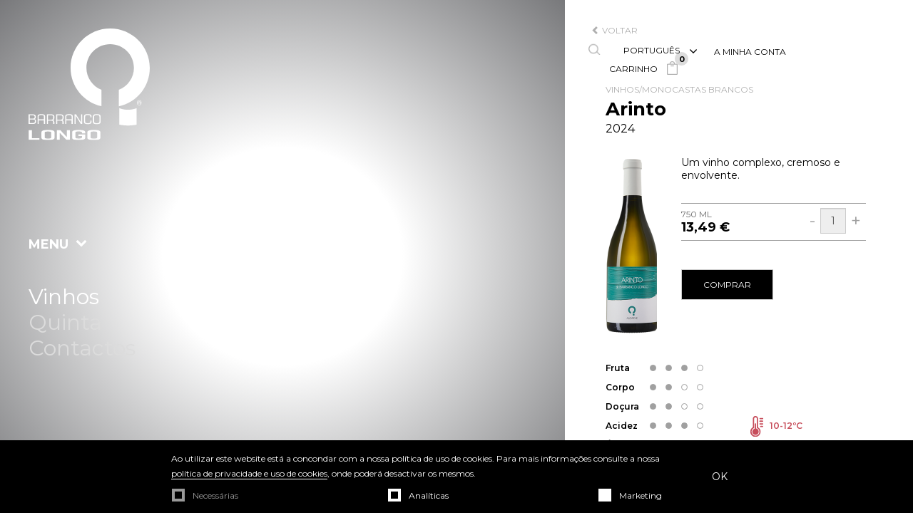

--- FILE ---
content_type: text/html
request_url: https://www.quintadobarrancolongo.com/pt/tipos-de-vinhos/barranco-longo/vinhos-brancos/arinto
body_size: 12276
content:

<!DOCTYPE html>
<html lang="pt">
<head>
<title>Arinto - Vinho Branco | Quinta do Barranco Longo - Vinhos do Algarve</title>
<meta NAME="Description" CONTENT="O Vinho Branco Arinto Quinta do Barranco Longo é um vinho fresco, com boa acidez e mineral. Produzido com a casta arinto é o vinho branco ideal para acompanhar Saladas, mariscos, peixe grelhado, e carnes brancas">
<meta NAME="Keywords" CONTENT="vinho branco, arinto, bucelas">
<meta charset='utf-8'>
<meta http-equiv="X-UA-Compatible" content="IE=edge">
<meta name="viewport" content="width=device-width, initial-scale=1">
<link href="/bootstrap/css/bootstrap.min.css" rel="stylesheet">
<link href="/bootstrap/bootstrap-select/css/bootstrap-select.min.css" rel="stylesheet">
<link href="/font-awesome/css/font-awesome.min.css" rel="stylesheet" type="text/css">

<link href="/slick/slick.css" rel="stylesheet" type="text/css">
<link href="/slick/slick-theme.css" rel="stylesheet" type="text/css">
<link href="/css/estilos.css" rel="stylesheet" type="text/css">
<link href="https://fonts.googleapis.com/css?family=Montserrat:200,300,400,500,600,700,800,900" rel="stylesheet">
<link rel="apple-touch-icon" sizes="57x57" href="/images/fav/apple-icon-57x57.png">
<link rel="apple-touch-icon" sizes="60x60" href="/images/fav/apple-icon-60x60.png">
<link rel="apple-touch-icon" sizes="72x72" href="/images/fav/apple-icon-72x72.png">
<link rel="apple-touch-icon" sizes="76x76" href="/images/fav/apple-icon-76x76.png">
<link rel="apple-touch-icon" sizes="114x114" href="/images/fav/apple-icon-114x114.png">
<link rel="apple-touch-icon" sizes="120x120" href="/images/fav/apple-icon-120x120.png">
<link rel="apple-touch-icon" sizes="144x144" href="/images/fav/apple-icon-144x144.png">
<link rel="apple-touch-icon" sizes="152x152" href="/images/fav/apple-icon-152x152.png">
<link rel="apple-touch-icon" sizes="180x180" href="/images/fav/apple-icon-180x180.png">
<link rel="icon" type="image/png" sizes="192x192"  href="/images/fav/android-icon-192x192.png">
<link rel="icon" type="image/png" sizes="32x32" href="/images/fav/favicon-32x32.png">
<link rel="icon" type="image/png" sizes="96x96" href="/images/fav/favicon-96x96.png">
<link rel="icon" type="image/png" sizes="16x16" href="/images/fav/favicon-16x16.png">
<link rel="manifest" href="/images/fav/manifest.json">
<meta name="msapplication-TileColor" content="#ffffff">
<meta name="msapplication-TileImage" content="/images/fav/ms-icon-144x144.png">
<meta name="theme-color" content="#ffffff">
<!-- HTML5 shim and Respond.js for IE8 support of HTML5 elements and media queries -->
    <!-- WARNING: Respond.js doesn't work if you view the page via file:// -->
    <!--[if lt IE 9]>
      <script src="https://oss.maxcdn.com/html5shiv/3.7.2/html5shiv.min.js"></script>
      <script src="https://oss.maxcdn.com/respond/1.4.2/respond.min.js"></script>
<![endif]--> 

<link rel="stylesheet" href="https://www.quintadobarrancolongo.com/sweetalert2/6.1.0/sweetalert2.min.css" />
<script src="https://www.quintadobarrancolongo.com/sweetalert2/6.1.0/sweetalert2.min.js"></script>
	
<style>
  .modal.modal-fullscreen .modal-content {
    background: rgba(0, 0, 0, .5);
  }
  .modal.modal-fullscreen .modal-header {
    border: 0;
    color: #fff;
  }
  .modal.modal-fullscreen .modal-footer {
    border-color: rgba(0, 0, 0, .5);
  }
</style>
</head>



<body>


<div class="barra_cookies ">
	

	<style>
		:root{
	--bg:#000000;
	--text:#ffffff;
	--button:#000000;
}
.barra_cookies {
	position:fixed;
	bottom:0;
	left:0;
	width:100%;
	padding:15px 0;
	background-color:var(--bg);
	z-index:9999;
	font-size:0;
}
.barra_cookies.hidden {
	display:none
}

.barra_cookies .container {
	display:flex;
	align-items:center;
	width:830px;
	max-width:100%;
}
.barra_cookies .container > div:last-of-type {
	padding-left:50px;
}

.barra_cookies p {
	color:var(--text);
	font-size:12px;
	line-height:1.75em;
	margin:0;
}

.barra_cookies p a {
	color:var(--text);
	border-bottom:1px solid currentColor;
	text-decoration:none;
	transition:all .1s ease-in-out;
}
.barra_cookies p a:hover {
	border-bottom:1px solid transparent;
}

.barra_cookies .cookie_btn {
	color:var(--text);
	background-color:var(--button);
	border:none;
	font-size:14px;
	text-decoration:none;
	padding:15px 20px;
	display:inline-block;
	cursor:pointer;
}

.barra_cookies .cookie_options {
	display:flex;
	padding-top:10px;
	justify-content:space-between;
}

.barra_cookies .cookie_options input[type='checkbox'] {
	display:none;
}
.barra_cookies .cookie_options input[type='checkbox'] + label {
	display:inline-block;
	height:20px;
	width:20px;
	background-color:var(--text);
	border:1px solid var(--button);
	position:relative;
	cursor:pointer;
	margin:0;
	vertical-align:middle;
}
.barra_cookies .cookie_options input[type='checkbox'] + label::before {
	content:'';
	position:absolute;
	height:10px;
	width:10px;
	background-color:var(--button);
	left:4px;
	top:4px;
	opacity:0;
	transition:all .1s ease-in-out;
	pointer-events:none;
}
.barra_cookies .cookie_options input[type='checkbox']:checked + label::before {
	opacity:1;
}

.barra_cookies .cookie_options input[type='checkbox'] + label + label {
	font-size:12px;
	color:var(--text);
	margin:0;
	vertical-align:middle;
	font-weight:400;
	padding-left:10px;
}

.barra_cookies .cookie_options input[type='checkbox']:disabled + label, .barra_cookies .cookie_options input[type='checkbox']:disabled + label + label {
	opacity:.6;
	cursor:default;
}

@media(max-width:767px) {
	.barra_cookies .container {
		flex-wrap:wrap;
	}
	
	.barra_cookies .container > div:last-of-type {
		padding-left:0;
	}
	
	.barra_cookies p {
		font-size:11px;
	}
	
	.barra_cookies .cookie_options {
		padding-bottom:20px;
	}
	
	.barra_cookies .cookie_options input[type='checkbox'] + label + label {
		font-size:11px;
		padding-left:5px;
	}
}
	</style>
    
    <script src="https://code.jquery.com/jquery-3.3.1.min.js"></script>
    <script>
		function cookie_hide() {
	$(".barra_cookies").addClass("hidden");
}

function cookie_show() {
	$(".barra_cookies").removeClass("hidden");
}

$(document).ready(function(e) {
	$(".barra_cookies .cookie_btn").click(function() {
		cookie_change();
	});
	
	$("#cookie_change").click(function(e) {
		e.preventDefault();
		
		cookie_show();
	});
});

function cookie_change() {
	var analiticas = 0, marketing = 0, cookie_val;
	
	if($(".barra_cookies .cookie_options input[type='checkbox']#analytics").is(":checked"))
		analiticas = 1;
		
	if($(".barra_cookies .cookie_options input[type='checkbox']#marketing").is(":checked"))
		marketing = 1;
		
	cookie_val = "1|" + analiticas + "|" + marketing;
		
	var date = new Date(new Date().setFullYear(new Date().getFullYear() + 1));
	
	document.cookie = "cookie_consent=" + encodeURIComponent(cookie_val) + ";expires=" + date.toGMTString();
	
	cookie_hide();
}
	</script>

    <div class="container">
    	<div>
        	
            <p>Ao utilizar este website est&aacute; a concondar com a nossa pol&iacute;tica de uso de cookies. Para mais informa&ccedil;&otilde;es consulte a nossa <a href="https://www.quintadobarrancolongo.com/pt/politica-de-privacidade">pol&iacute;tica de privacidade e uso de cookies</a>, onde poder&aacute; desactivar os mesmos.</p>
            
            <div class="cookie_options">
                <div><input type="checkbox" id="necessario" checked disabled/><label for="necessario"></label><label>Necess&aacute;rias</label></div>
                <div><input type="checkbox" id="analytics" checked/><label for="analytics"></label><label>Anal&iacute;ticas</label></div>
                <div><input type="checkbox" id="marketing" /><label for="marketing"></label><label>Marketing</label></div>
            </div>
      	</div>
        <div>
        	<a class="cookie_btn">OK</a>
        </div>
    </div>
</div>
<div id="wrapper">
     <div class="overlay"></div>
	
	
	

<div class="navbar navbar-fixed-top pagina_carrinho" id="sidebar-wrapper" role="navigation">
    <div class="sidebar-nav cover2 conteudos_zona_drt" >
        <div class="idiomabackvoltar">
            <div class="drt-topo">
            	<div class="displaytop lojasaco"><a class="close">FECHAR</a><img src="/images/saco_cz.png" alt="" /></div>
            </div>
        </div>

        <div class="zona_descricao">
        	<div class="geral_garrafa">
            
            	
            
                
                <form id="form_carrinho2" name="form_carrinho2" action="https://www.quintadobarrancolongo.com/pt/finalizar-compra" method="post">
               	<!---
                <form id="form_carrinho2" name="form_carrinho2" action="//" method="post">
                --->
                <div class="txt_garrafa">

                    <ul class="quantidade_valor list-unstyled">
 
                    
                    
                    	<p>Carrinho vazio</p>
                    
                    	<div class="btn_ver">
                            <button class="btn btn-default" type="button" onClick="window.location.href='https://www.quintadobarrancolongo.com/pt/tipos-de-vinhos/barranco-longo/vinhos-brancos/arinto';">continuar a comprar</button>
                        </div>
                    
                    
                </div>
           		</form>

        	</div>
		</div>
    </div>
</div><!-- /#sidebar-wrapper --> 
	

	<nav class="navbar navbar-default navbar-fixed-top visible-xs" >
      <div class="container">
        <div class="navbar-header">
          <button type="button" class="navbar-toggle collapsed" data-toggle="collapse" data-target="#navbar" aria-expanded="false" aria-controls="navbar">
            <span class="sr-only">Toggle navigation</span>
            <span class="icon-bar"></span>
            <span class="icon-bar"></span>
            <span class="icon-bar"></span>
          </button>
          <a class="navbar-brand " href="https://www.quintadobarrancolongo.com/pt"><img src="https://www.quintadobarrancolongo.com/images/logo_qbl_mobile.png" class="img-responsive center-block" alt="Vinhos do Algarve | Quinta do Barranco Longo" title="Vinhos do Algarve | Quinta do Barranco Longo" /></a>
          	<div class="displaytop lojasaco">
                <a class="open-nav is-closed">Carrinho</a>
				<img src="https://www.quintadobarrancolongo.com/images/saco_branco.png" alt="" />
				<div class="contagem_carrinho">0</div>		
			</div>
         
        </div>
        <div id="navbar" class="navbar-collapse collapse text-center" >
          <ul class="nav navbar-nav">
            <li class="menu">Menu</li>
            
			  <li><a href="https://www.quintadobarrancolongo.com/pt/tipos-de-vinhos">Vinhos</a></li>
			  
			  <li><a href="https://www.quintadobarrancolongo.com/pt/quinta">Quinta</a></li>
			  
			  <li><a href="https://www.quintadobarrancolongo.com/pt/contactos">Contactos</a></li>
			  
         	  <li class="menu"><a href="https://www.quintadobarrancolongo.com/pt" class="active">PT</a> / <a href="https://www.quintadobarrancolongo.com/en" >EN</a></li>
				  
          </ul>
          
        </div><!--/.nav-collapse -->
      </div>
    </nav>

<div class="cover2 top_header hidden-xs">
  
  <a href="https://www.quintadobarrancolongo.com/pt"><img src="https://www.quintadobarrancolongo.com/images/logo_qbl.svg" alt="Vinhos do Algarve | Quinta do Barranco Longo" title="Vinhos do Algarve | Quinta do Barranco Longo" /></a>
    
	<nav class="navbar navbar-default alturanav" role="navigation">
	  <!-- Collect the nav links, forms, and other content for toggling -->
	  
	  <div class="navbar-ex1-collapse" >
		<ul class="nav navbar-nav">
		  <li class="menu">MENU <i class="fa fa-chevron-down" aria-hidden="true"></i></li>
		  
		  <li  class="active" ><a href="https://www.quintadobarrancolongo.com/pt/tipos-de-vinhos">Vinhos</a></li>
		  
		  <li ><a href="https://www.quintadobarrancolongo.com/pt/quinta">Quinta</a></li>
		  
		  <li ><a href="https://www.quintadobarrancolongo.com/pt/contactos">Contactos</a></li>
		        
		</ul>
	  </div><!-- /.navbar-collapse -->
	</nav>
</div>
<header class="cover mobilenotcover paginas_conteudoslateral">
	
<div class="col-sm-8 cover2 subcategoriabg" >
	
	
    </div> 
    
    <div class="col-sm-4 cover2 conteudos_zona_drt" >
    		
    	<div class="hidden-xs idiomabackvoltar">
			<div class="link_back" style="float:left"><a href="https://www.quintadobarrancolongo.com/pt/tipos-de-vinhos"><i class="glyphicon glyphicon-chevron-left"></i> voltar</a></div>
			
			<div class="drt-topo hidden-xs">
				<div class="displaytop">
					
                        <form class="search-form" role="search" action="https://www.quintadobarrancolongo.com/pt/pesquisa" method="post">
                        <div class="form-group pull-right" id="search">
                          <input type="text" class="form-control" placeholder="Pesquisar" name="search_expression">
                          <button type="submit" class="form-control form-control-submit">Submit</button>
                          <span class="search-label"><img src="https://www.quintadobarrancolongo.com/images/icon_search_cz.png" class="svg" /></span>
                        </div>
                    </form>
				</div>
				<div class="displaytop idioma" id="idioma">
					<select class="selectpicker" onChange="if (this.value) window.location.href=this.value">
						<option selected value="https://www.quintadobarrancolongo.com/pt/tipos-de-vinhos/barranco-longo/vinhos-brancos/arinto" selected>Português</option>
						<option  value="https://www.quintadobarrancolongo.com/en/wines/barranco-longo/portuguese-white-wine/arinto" >English</option>
					</select>

				</div>
                
                <div class="displaytop minhaconta">
				
                        <select class="selectpicker" onChange="if (this.value) window.location.href=this.value" data-title="A minha conta">
                            <option value="/pt/login" >Login</option>
                        </select>
                        
                </div>
                
                
				<div class="displaytop lojasaco">
                    <a class="open-nav is-closed">Carrinho
                    
					<img src="https://www.quintadobarrancolongo.com/images/saco_cz.png" alt="" />
					<div class="contagem_carrinho">0</div>	
						</a>
				</div>
			</div>
			
		</div>
        
			
        <div class="zona_descricao scrollbar scrollbar-primary">
        	<div class="titulo_activo"><a href="https://www.quintadobarrancolongo.com/pt/tipos-de-vinhos">Vinhos</a>/Monocastas Brancos</div>
            <h1>Arinto</h1>
            <h2>2024</h2>
			
            <div class="geral_garrafa">
				<div class="img_garrafa hidden-xs">
					<img src="https://www.quintadobarrancolongo.com/uploads/vinhos_subcategoria/art.png" alt="Arinto" class="img-responsive">
					
				</div>
				<div class="img_garrafa visible-xs">
					<div class="col-xs-3"><img src="https://www.quintadobarrancolongo.com/uploads/vinhos_subcategoria/art.png" alt="Arinto" class=""></div>
					<div class="col-xs-9" style="padding-left: 30px">Um vinho complexo, cremoso e envolvente. </div>
				<div class="clearfix"></div>	
				</div>
				
                
				<form id="form_carrinho" name="form_carrinho" action="https://www.quintadobarrancolongo.com/pt/tipos-de-vinhos/barranco-longo/vinhos-brancos/arinto" method="post">
					<input type="hidden" name="id_vinho" value="41" />
                    <input type="hidden" name="idioma" value="pt" />
					<div class="txt_garrafa">
						<p class="hidden-xs">Um vinho complexo, cremoso e envolvente. </p>
						<ul class="quantidade_valor list-unstyled">
							
							<li class="clearfix">

									<div class="col-xs-6">
										750 ML
										<p>13,49 &euro;</p>
									</div>
									<div class="col-xs-6 ">
										<div class="input-group">
											<span class="input-group-btn">
										  <button type="button" class="btn-number produto" data-type="minus" data-field="quantidade_750">
											  -
											</button>
											</span>
											<input type="text" name="quantidade_750" class="form-control input-number" value="1" min="0" max="101" readonly>
											<span class="input-group-btn">
										  <button type="button" class="btn-number produto" data-type="plus" data-field="quantidade_750">
											  +
											</button>
											</span>
										</div>
									</div>

							</li>
							
						</ul>
						<div class="btn_ver">
							
							<button class="btn btn-default submit" item="41" type="submit" >comprar</button>
							
						</div>

					</div>
            	</form>
            </div>
            
            
			<div class="carateristas_vinhos">
				<div class="row">
					<div class="tablecarateristicas">
					<div class="col-sm-4 valores_rating">
						<table cellpadding="0" cellspacing="0">
							
							<tr>
								<td>Fruta</td>
								<td>
									<div>
									<span class="dot active"></span>
									<span class="dot active"></span>
									<span class="dot active"></span>
									<span class="dot "></span>
									</div>

								</td>
							</tr>
							

							<tr>
								<td>Corpo</td>
								<td>
									<div>
									<span class="dot active" rel="tooltip" class="tooltip1" ></span>
									<span class="dot active" rel="tooltip" class="tooltip1" data-toggle='tooltip' data-placement='top' title='Médio'></span>
									<span class="dot " rel="tooltip" class="tooltip1" ></span>
									<span class="dot " rel="tooltip" class="tooltip1" ></span>
									</div>

								</td>
							</tr>
							
							<tr>
								<td>Doçura</td>
								<td>
									<div>
									<span class="dot active"  rel="tooltip" class="tooltip1" ></span>
									<span class="dot active"  rel="tooltip" class="tooltip1" data-toggle='tooltip' data-placement='top' title='Seco'></span>
									<span class="dot "  rel="tooltip" class="tooltip1" ></span>
									<span class="dot "  rel="tooltip" class="tooltip1" ></span>
									</div>
								</td>
							</tr>
							
							<tr>
								<td>Acidez</td>
								<td>
									<div>
									<span class="dot active"  rel="tooltip" class="tooltip1" ></span>
									<span class="dot active"  rel="tooltip" class="tooltip1" ></span>
									<span class="dot active"  rel="tooltip" class="tooltip1" data-toggle='tooltip' data-placement='top' title='Média-alta'></span>
									<span class="dot "  rel="tooltip" class="tooltip1" ></span>
									</div>
								</td>
							</tr>
							
							<tr>
								<td>Álcool</td>
								<td>
									<div>
									<span class="dot active"  rel="tooltip" class="tooltip1" ></span>
									<span class="dot active"  rel="tooltip" class="tooltip1" data-toggle='tooltip' data-placement='top' title='12-13% vol.'></span>
									<span class="dot "  rel="tooltip" class="tooltip1" ></span>
									<span class="dot "  rel="tooltip" class="tooltip1" ></span>
									</div>
								</td>
							</tr>
							
						</table>
					</div>
					<div class="col-sm-6">
						<div class="tipo_grau">
							<img src="https://www.quintadobarrancolongo.com/images/icon_graus.svg" alt="" > 10-12ºC
						</div>
							
						
					</div>
					</div>
					
					<div class="tipo_uvas">
						<p><img src="https://www.quintadobarrancolongo.com/images/icon_uvas.svg" alt="" > </p>
							<p>Arinto</p>
					</div>
					
					<div class="clearfix"></div>
					<div class="tipo_refeicao">
						<p><img src="https://www.quintadobarrancolongo.com/images/icon_caractaresticas_06.png" alt="" ></p>
							<p>Saladas, mariscos, peixe grelhado, e carnes brancas
</p>
					</div>
					
				</div>
            </div>
            
								
			
								
								
            <div class="accordion_tecnica">
                <div class="panel-group" id="accordion">
					
					
					
					
                 <div class="panel panel-default">
                    <div class="panel-heading">
                      <h4 class="panel-title">
                        <a class="accordion-toggle collapsed" data-toggle="collapse" data-parent="#accordion" href="#compraeenvio">
                          Compra e Envio
						  <i class="indicator glyphicon glyphicon-chevron-down pull-right"></i>
                        </a>
                      </h4>
                    </div>
                    <div id="compraeenvio" class="panel-collapse collapse">
                      <div class="panel-body">
                        <p><strong>Compra:</strong></p>

<p>Compra v&aacute;lida para um n&uacute;mero m&iacute;nimo de 3 garrafas e sempre em m&uacute;ltiplos de 3.</p>

<p>&nbsp;</p>

<p><strong>Envio:</strong></p>

<p>Portugal Continental e Uni&atilde;o Europeia: <a href="/pt/compra-e-envio" target="_blank">Ver tabela</a></p>

<p>Ilhas: Sob consulta</p>


                      </div>
                    </div>
                  </div>
				
                  <div class="panel panel-default">
                    <div class="panel-heading">
                      <h4 class="panel-title">
                        <a class="accordion-toggle collapsed" data-toggle="collapse" data-parent="#accordion" href="#collapse129">
                          Vinificação
						  <i class="indicator glyphicon glyphicon-chevron-down pull-right"></i>
                        </a>
                      </h4>
                    </div>
                    <div id="collapse129" class="panel-collapse collapse">
                      <div class="panel-body">
                        <p>Refrigera&ccedil;&atilde;o das uvas, macera&ccedil;&atilde;o pelicular, seguida de prensagem e decanta&ccedil;&atilde;o do mosto. Fermenta&ccedil;&atilde;o em cubas de inox com temperatura controlada. Est&aacute;gio sobre as borras finas.</p>

                      </div>
                    </div>
                  </div>
				
                  <div class="panel panel-default">
                    <div class="panel-heading">
                      <h4 class="panel-title">
                        <a class="accordion-toggle collapsed" data-toggle="collapse" data-parent="#accordion" href="#collapse130">
                          Rótulo
						  <i class="indicator glyphicon glyphicon-chevron-down pull-right"></i>
                        </a>
                      </h4>
                    </div>
                    <div id="collapse130" class="panel-collapse collapse">
                      <div class="panel-body">
                        <p><img alt="" src="/uploads/fotos_artigos/images/arinto2024.jpg" style="width:100%" /></p>

                      </div>
                    </div>
                  </div>
				
                  
                  
					<div class="panel panel-default">
                    <div class="panel-heading">
                      <h4 class="panel-title">
                        <a class="accordion-toggle collapsed" data-toggle="collapse" data-parent="#accordion" href="#lista_vinhos">
                          Outros Vinhos
						  <i class="indicator glyphicon glyphicon-chevron-down pull-right"></i>
                        </a>
                      </h4>
                    </div>
                    <div id="lista_vinhos" class="panel-collapse collapse">
                      <div class="panel-body">
                        	
	<div class="menu_bx">

		<p class="sub">BARRANCO LONGO</p>
		
			<ul class="list-unstyled">
				
						<li  style="margin-bottom: 12px"><a href="https://www.quintadobarrancolongo.com/pt/tipos-de-vinhos/barranco-longo/vinhos-roses/rose">Rosé</a><li>
						
						<li  style="margin-bottom: 12px"><a href="https://www.quintadobarrancolongo.com/pt/tipos-de-vinhos/barranco-longo/branco-grande-escolha/grande-escolha">Branco Grande Escolha</a><li>
						
						<li style="margin-bottom: 12px">Monocastas Brancos
							<ul class="list-unstyled" style="margin-top: 6px;margin-left:11px">
								
								<li class="active_outros_vinhos" ><a href="https://www.quintadobarrancolongo.com/pt/tipos-de-vinhos/barranco-longo/vinhos-brancos/arinto">Arinto</a></li>
								
								<li  ><a href="https://www.quintadobarrancolongo.com/pt/tipos-de-vinhos/barranco-longo/vinhos-brancos/encruzado">Encruzado</a></li>
								
								<li  ><a href="https://www.quintadobarrancolongo.com/pt/tipos-de-vinhos/barranco-longo/vinhos-brancos/chardonnay">Chardonnay</a></li>
								
								<li  ><a href="https://www.quintadobarrancolongo.com/pt/tipos-de-vinhos/barranco-longo/vinhos-brancos/viognier">Viognier</a></li>
								
							</ul>
						</li>
						
						<li style="margin-bottom: 12px">Vinhos Tintos
							<ul class="list-unstyled" style="margin-top: 6px;margin-left:11px">
								
								<li  ><a href="https://www.quintadobarrancolongo.com/pt/tipos-de-vinhos/barranco-longo/vinhos-tintos/private-selection">Private Selection</a></li>
								
								<li  ><a href="https://www.quintadobarrancolongo.com/pt/tipos-de-vinhos/barranco-longo/vinhos-tintos/colheita-selecionada">Colheita Selecionada</a></li>
								
							</ul>
						</li>
						
						<li style="margin-bottom: 12px">Vinhos Tintos Reserva
							<ul class="list-unstyled" style="margin-top: 6px;margin-left:11px">
								
								<li  ><a href="https://www.quintadobarrancolongo.com/pt/tipos-de-vinhos/barranco-longo/vinhos-tintos-reserva/touriga-nacional">Reserva Touriga Nacional</a></li>
								
								<li  ><a href="https://www.quintadobarrancolongo.com/pt/tipos-de-vinhos/barranco-longo/vinhos-tintos-reserva/alicante-bouschet">Reserva Alicante Bouschet</a></li>
								
							</ul>
						</li>
						
						<li  style="margin-bottom: 12px"><a href="https://www.quintadobarrancolongo.com/pt/tipos-de-vinhos/barranco-longo/magnum/reserva-tinto">Reserva Tinto</a><li>
						
					
					
					
			</ul>
						
			<ul class="list-unstyled">			
			
						<li style="margin-bottom: 12px">ROSÉS PREMIUM
							<ul class="list-unstyled"  style="margin-top: 6px;margin-left:11px">
								
								<li  ><a href="https://www.quintadobarrancolongo.com/pt/tipos-de-vinhos/vinhos-premium/roses-premium/blush-rose-tete-de-cuvee">Blush Rose Tête de Cuvée</a></li>
								
								<li  ><a href="https://www.quintadobarrancolongo.com/pt/tipos-de-vinhos/vinhos-premium/roses-premium/oaked-rose">Oaked Rose Reserva</a></li>
								
							</ul>
						</li>
					
						<li style="margin-bottom: 12px">CLARETE
							<ul class="list-unstyled"  style="margin-top: 6px;margin-left:11px">
								
								<li  ><a href="https://www.quintadobarrancolongo.com/pt/tipos-de-vinhos/vinhos-premium/clarete/open-red-clarete">Open Red Clarete</a></li>
								
							</ul>
						</li>
					
						<li style="margin-bottom: 12px">SOBLANC - SAUVIGNON BLANC
							<ul class="list-unstyled"  style="margin-top: 6px;margin-left:11px">
								
								<li  ><a href="https://www.quintadobarrancolongo.com/pt/tipos-de-vinhos/vinhos-premium/soblanc-sauvignon-blanc/soblanc">SoBlanc</a></li>
								
							</ul>
						</li>
					
						<li style="margin-bottom: 12px">QUÊ - ESPUMANTE
							<ul class="list-unstyled"  style="margin-top: 6px;margin-left:11px">
								
								<li  ><a href="https://www.quintadobarrancolongo.com/pt/tipos-de-vinhos/vinhos-premium/que-espumante/que-espumante-branco-reserva-bruto-natural">Espumante Branco Grande Reserva Bruto Natural</a></li>
								
							</ul>
						</li>
					
						<li style="margin-bottom: 12px">COLHEITA TARDIA | LATE HARVEST
							<ul class="list-unstyled"  style="margin-top: 6px;margin-left:11px">
								
								<li  ><a href="https://www.quintadobarrancolongo.com/pt/tipos-de-vinhos/vinhos-premium/ko-late-harvest/ko-late-harvest">KO - Late Harvest</a></li>
								
							</ul>
						</li>
					
						<li style="margin-bottom: 12px">REMEXIDO
							<ul class="list-unstyled"  style="margin-top: 6px;margin-left:11px">
								
								<li  ><a href="https://www.quintadobarrancolongo.com/pt/tipos-de-vinhos/vinhos-premium/remexido/remexido-tinto">Remexido Tinto</a></li>
								
								<li  ><a href="https://www.quintadobarrancolongo.com/pt/tipos-de-vinhos/vinhos-premium/remexido/remexido-branco">Remexido Branco</a></li>
								
							</ul>
						</li>
					
						<li style="margin-bottom: 12px">CHRYSOPERLA
							<ul class="list-unstyled"  style="margin-top: 6px;margin-left:11px">
								
								<li  ><a href="https://www.quintadobarrancolongo.com/pt/tipos-de-vinhos/vinhos-premium/chrysoperla/chrysoperla-tinto">Chrysoperla Tinto</a></li>
								
							</ul>
						</li>
					
						<li style="margin-bottom: 12px">BARRANCO LONGO BRANCO RESERVA
							<ul class="list-unstyled"  style="margin-top: 6px;margin-left:11px">
								
								<li  ><a href="https://www.quintadobarrancolongo.com/pt/tipos-de-vinhos/vinhos-premium/barranco-longo-branco-reserva/barranco-longo-branco-reserva">Barranco Longo Branco Reserva</a></li>
								
							</ul>
						</li>
								
			</ul>		
	</div>
							
		 
                      </div>
                    </div>
                  </div>
					
					
					
                </div>
            
            </div> 
			
		
        </div>
    </div>
    
</header>

<footer>
	<div class=" rowfooter">
    	<div class="col-sm-8">
			<p class="titulo_vinho">Vinhos</p>
			<div class="row hidden-xs">
				<div class="col-sm-4">
					
					<div class="menu_bx">

					<p class="sub">Barranco Longo</p>
					
						<ul>
							
									<li><a href="https://www.quintadobarrancolongo.com/pt/tipos-de-vinhos/barranco-longo/vinhos-roses/rose">Rosé</a><li>
									
									<li><a href="https://www.quintadobarrancolongo.com/pt/tipos-de-vinhos/barranco-longo/branco-grande-escolha/grande-escolha">Branco Grande Escolha</a><li>
									
									<li>Monocastas Brancos
										<ul>
											
											<li><a href="https://www.quintadobarrancolongo.com/pt/tipos-de-vinhos/barranco-longo/vinhos-brancos/arinto">Arinto</a></li>
											
											<li><a href="https://www.quintadobarrancolongo.com/pt/tipos-de-vinhos/barranco-longo/vinhos-brancos/encruzado">Encruzado</a></li>
											
											<li><a href="https://www.quintadobarrancolongo.com/pt/tipos-de-vinhos/barranco-longo/vinhos-brancos/chardonnay">Chardonnay</a></li>
											
											<li><a href="https://www.quintadobarrancolongo.com/pt/tipos-de-vinhos/barranco-longo/vinhos-brancos/viognier">Viognier</a></li>
											
										</ul>
									</li>
									
									<li>Vinhos Tintos
										<ul>
											
											<li><a href="https://www.quintadobarrancolongo.com/pt/tipos-de-vinhos/barranco-longo/vinhos-tintos/private-selection">Private Selection</a></li>
											
											<li><a href="https://www.quintadobarrancolongo.com/pt/tipos-de-vinhos/barranco-longo/vinhos-tintos/colheita-selecionada">Colheita Selecionada</a></li>
											
										</ul>
									</li>
									
									<li>Vinhos Tintos Reserva
										<ul>
											
											<li><a href="https://www.quintadobarrancolongo.com/pt/tipos-de-vinhos/barranco-longo/vinhos-tintos-reserva/reserva">Reserva</a></li>
											
											<li><a href="https://www.quintadobarrancolongo.com/pt/tipos-de-vinhos/barranco-longo/vinhos-tintos-reserva/syrah">Reserva Syrah</a></li>
											
											<li><a href="https://www.quintadobarrancolongo.com/pt/tipos-de-vinhos/barranco-longo/vinhos-tintos-reserva/cabernet-sauvignon">Reserva Cabernet Sauvignon</a></li>
											
											<li><a href="https://www.quintadobarrancolongo.com/pt/tipos-de-vinhos/barranco-longo/vinhos-tintos-reserva/touriga-nacional">Reserva Touriga Nacional</a></li>
											
											<li><a href="https://www.quintadobarrancolongo.com/pt/tipos-de-vinhos/barranco-longo/vinhos-tintos-reserva/petit-verdot">Reserva Petit Verdot</a></li>
											
											<li><a href="https://www.quintadobarrancolongo.com/pt/tipos-de-vinhos/barranco-longo/vinhos-tintos-reserva/alicante-bouschet">Reserva Alicante Bouschet</a></li>
											
										</ul>
									</li>
									
									<li><a href="https://www.quintadobarrancolongo.com/pt/tipos-de-vinhos/barranco-longo/magnum/reserva-tinto">Reserva Tinto</a><li>
									
							
						</ul>
					</div>
					
				</div>

										
										
										
				<div class="col-sm-4">
					
						<div class="menu_bx">
						<p class="sub">Rosés Premium</p>
							<ul>
								
								<li><a href="https://www.quintadobarrancolongo.com/pt/tipos-de-vinhos/vinhos-premium/roses-premium/blush-rose-tete-de-cuvee">Blush Rose Tête de Cuvée</a></li>
								
								<li><a href="https://www.quintadobarrancolongo.com/pt/tipos-de-vinhos/vinhos-premium/roses-premium/oaked-rose">Oaked Rose Reserva</a></li>
								
							</ul>
						</div>
					
						<div class="menu_bx">
						<p class="sub">Clarete</p>
							<ul>
								
								<li><a href="https://www.quintadobarrancolongo.com/pt/tipos-de-vinhos/vinhos-premium/clarete/open-red-clarete">Open Red Clarete</a></li>
								
							</ul>
						</div>
					
						<div class="menu_bx">
						<p class="sub">SoBlanc - Sauvignon Blanc</p>
							<ul>
								
								<li><a href="https://www.quintadobarrancolongo.com/pt/tipos-de-vinhos/vinhos-premium/soblanc-sauvignon-blanc/soblanc">SoBlanc</a></li>
								
							</ul>
						</div>
					</div><div class="col-sm-4">
						
						<div class="menu_bx">
						<p class="sub">Quê - Espumante</p>
							<ul>
								
								<li><a href="https://www.quintadobarrancolongo.com/pt/tipos-de-vinhos/vinhos-premium/que-espumante/que-espumante-rose-reserva-bruto-natural">Espumante Rosé Reserva Bruto Natural</a></li>
								
								<li><a href="https://www.quintadobarrancolongo.com/pt/tipos-de-vinhos/vinhos-premium/que-espumante/que-espumante-branco-reserva-bruto-natural">Espumante Branco Grande Reserva Bruto Natural</a></li>
								
							</ul>
						</div>
					
						<div class="menu_bx">
						<p class="sub">Colheita Tardia | Late Harvest</p>
							<ul>
								
								<li><a href="https://www.quintadobarrancolongo.com/pt/tipos-de-vinhos/vinhos-premium/ko-late-harvest/ko-late-harvest">KO - Late Harvest</a></li>
								
							</ul>
						</div>
					
						<div class="menu_bx">
						<p class="sub">Remexido</p>
							<ul>
								
								<li><a href="https://www.quintadobarrancolongo.com/pt/tipos-de-vinhos/vinhos-premium/remexido/remexido-tinto">Remexido Tinto</a></li>
								
								<li><a href="https://www.quintadobarrancolongo.com/pt/tipos-de-vinhos/vinhos-premium/remexido/remexido-branco">Remexido Branco</a></li>
								
							</ul>
						</div>
					
						<div class="menu_bx">
						<p class="sub">Chrysoperla</p>
							<ul>
								
								<li><a href="https://www.quintadobarrancolongo.com/pt/tipos-de-vinhos/vinhos-premium/chrysoperla/chrysoperla-tinto">Chrysoperla Tinto</a></li>
								
							</ul>
						</div>
					
						<div class="menu_bx">
						<p class="sub">Barranco Longo Branco Reserva</p>
							<ul>
								
								<li><a href="https://www.quintadobarrancolongo.com/pt/tipos-de-vinhos/vinhos-premium/barranco-longo-branco-reserva/barranco-longo-branco-reserva">Barranco Longo Branco Reserva</a></li>
								
							</ul>
						</div>
					
				</div>
						
			</div>
					
					
			<div class="visible-xs">
				
				
				<div class="panel-group" id="accordion">
                  
                  
                  <div class="panel panel-default">
                    <div class="panel-heading">
                      <h4 class="panel-title">
                        <a class="accordion-toggle collapsed" data-toggle="collapse" data-parent="#accordion" href="#vinhoxs_2">
                          Barranco Longo
						  <i class="indicator glyphicon glyphicon-chevron-down pull-right"></i>
                        </a>
                      </h4>
                    </div>
                    <div id="vinhoxs_2" class="panel-collapse collapse">
                      <div class="panel-body">
						  
                       <ul>
							
									<li><a href="https://www.quintadobarrancolongo.com/pt/tipos-de-vinhos/barranco-longo/vinhos-roses/rose">Rosé</a><li>
									
									<li><a href="https://www.quintadobarrancolongo.com/pt/tipos-de-vinhos/barranco-longo/branco-grande-escolha/grande-escolha">Branco Grande Escolha</a><li>
									
									<li>Monocastas Brancos
										<ul>
											
											<li><a href="https://www.quintadobarrancolongo.com/pt/tipos-de-vinhos/barranco-longo/vinhos-brancos/arinto">Arinto</a></li>
											
											<li><a href="https://www.quintadobarrancolongo.com/pt/tipos-de-vinhos/barranco-longo/vinhos-brancos/encruzado">Encruzado</a></li>
											
											<li><a href="https://www.quintadobarrancolongo.com/pt/tipos-de-vinhos/barranco-longo/vinhos-brancos/chardonnay">Chardonnay</a></li>
											
											<li><a href="https://www.quintadobarrancolongo.com/pt/tipos-de-vinhos/barranco-longo/vinhos-brancos/viognier">Viognier</a></li>
											
										</ul>
									</li>
									
									<li>Vinhos Tintos
										<ul>
											
											<li><a href="https://www.quintadobarrancolongo.com/pt/tipos-de-vinhos/barranco-longo/vinhos-tintos/private-selection">Private Selection</a></li>
											
											<li><a href="https://www.quintadobarrancolongo.com/pt/tipos-de-vinhos/barranco-longo/vinhos-tintos/colheita-selecionada">Colheita Selecionada</a></li>
											
										</ul>
									</li>
									
									<li>Vinhos Tintos Reserva
										<ul>
											
											<li><a href="https://www.quintadobarrancolongo.com/pt/tipos-de-vinhos/barranco-longo/vinhos-tintos-reserva/reserva">Reserva</a></li>
											
											<li><a href="https://www.quintadobarrancolongo.com/pt/tipos-de-vinhos/barranco-longo/vinhos-tintos-reserva/syrah">Reserva Syrah</a></li>
											
											<li><a href="https://www.quintadobarrancolongo.com/pt/tipos-de-vinhos/barranco-longo/vinhos-tintos-reserva/cabernet-sauvignon">Reserva Cabernet Sauvignon</a></li>
											
											<li><a href="https://www.quintadobarrancolongo.com/pt/tipos-de-vinhos/barranco-longo/vinhos-tintos-reserva/touriga-nacional">Reserva Touriga Nacional</a></li>
											
											<li><a href="https://www.quintadobarrancolongo.com/pt/tipos-de-vinhos/barranco-longo/vinhos-tintos-reserva/petit-verdot">Reserva Petit Verdot</a></li>
											
											<li><a href="https://www.quintadobarrancolongo.com/pt/tipos-de-vinhos/barranco-longo/vinhos-tintos-reserva/alicante-bouschet">Reserva Alicante Bouschet</a></li>
											
										</ul>
									</li>
									
									<li><a href="https://www.quintadobarrancolongo.com/pt/tipos-de-vinhos/barranco-longo/magnum/reserva-tinto">Reserva Tinto</a><li>
									
							
						</ul>

                      </div>
                    </div>
                  </div>
				  
                  
				
                  <div class="panel panel-default">
                    <div class="panel-heading">
                      <h4 class="panel-title">
                        <a class="accordion-toggle collapsed" data-toggle="collapse" data-parent="#accordion" href="#vinho_3">
                          Vinhos Premium
							<i class="indicator glyphicon glyphicon-chevron-down pull-right"></i>
                        </a>
                      </h4>
                    </div>
                    <div id="vinho_3" class="panel-collapse collapse">
                      <div class="panel-body">
						   
                           <div class="menu_bx">
							<p class="sub">Rosés Premium</p>
								<ul>
									
									<li><a href="https://www.quintadobarrancolongo.com/pt/tipos-de-vinhos/vinhos-premium/roses-premium/blush-rose-tete-de-cuvee">Blush Rose Tête de Cuvée</a></li>
									
									<li><a href="https://www.quintadobarrancolongo.com/pt/tipos-de-vinhos/vinhos-premium/roses-premium/oaked-rose">Oaked Rose Reserva</a></li>
									
								</ul>
							</div>
							
                           <div class="menu_bx">
							<p class="sub">Clarete</p>
								<ul>
									
									<li><a href="https://www.quintadobarrancolongo.com/pt/tipos-de-vinhos/vinhos-premium/clarete/open-red-clarete">Open Red Clarete</a></li>
									
								</ul>
							</div>
							
                           <div class="menu_bx">
							<p class="sub">SoBlanc - Sauvignon Blanc</p>
								<ul>
									
									<li><a href="https://www.quintadobarrancolongo.com/pt/tipos-de-vinhos/vinhos-premium/soblanc-sauvignon-blanc/soblanc">SoBlanc</a></li>
									
								</ul>
							</div>
							
                           <div class="menu_bx">
							<p class="sub">Quê - Espumante</p>
								<ul>
									
									<li><a href="https://www.quintadobarrancolongo.com/pt/tipos-de-vinhos/vinhos-premium/que-espumante/que-espumante-rose-reserva-bruto-natural">Espumante Rosé Reserva Bruto Natural</a></li>
									
									<li><a href="https://www.quintadobarrancolongo.com/pt/tipos-de-vinhos/vinhos-premium/que-espumante/que-espumante-branco-reserva-bruto-natural">Espumante Branco Grande Reserva Bruto Natural</a></li>
									
								</ul>
							</div>
							
                           <div class="menu_bx">
							<p class="sub">Colheita Tardia | Late Harvest</p>
								<ul>
									
									<li><a href="https://www.quintadobarrancolongo.com/pt/tipos-de-vinhos/vinhos-premium/ko-late-harvest/ko-late-harvest">KO - Late Harvest</a></li>
									
								</ul>
							</div>
							
                           <div class="menu_bx">
							<p class="sub">Remexido</p>
								<ul>
									
									<li><a href="https://www.quintadobarrancolongo.com/pt/tipos-de-vinhos/vinhos-premium/remexido/remexido-tinto">Remexido Tinto</a></li>
									
									<li><a href="https://www.quintadobarrancolongo.com/pt/tipos-de-vinhos/vinhos-premium/remexido/remexido-branco">Remexido Branco</a></li>
									
								</ul>
							</div>
							
                           <div class="menu_bx">
							<p class="sub">Chrysoperla</p>
								<ul>
									
									<li><a href="https://www.quintadobarrancolongo.com/pt/tipos-de-vinhos/vinhos-premium/chrysoperla/chrysoperla-tinto">Chrysoperla Tinto</a></li>
									
								</ul>
							</div>
							
                           <div class="menu_bx">
							<p class="sub">Barranco Longo Branco Reserva</p>
								<ul>
									
									<li><a href="https://www.quintadobarrancolongo.com/pt/tipos-de-vinhos/vinhos-premium/barranco-longo-branco-reserva/barranco-longo-branco-reserva">Barranco Longo Branco Reserva</a></li>
									
								</ul>
							</div>
							

                      </div>
                    </div>
                  </div>
                  
                  
                  
                </div>
				
				
			</div>		
					
        </div>
        
        <div class="col-sm-4">
        	
            <div class="txt_footer">
            <p>No cora&ccedil;&atilde;o do Algarve, descobre-se a <a href="/pt/quinta">Quinta do Barranco Longo,</a> liderada por Rui Virg&iacute;nia. O terroir, com solo argilocalc&aacute;rio, e as mais de 3000 horas de sol por ano, elevam a qualidade das uvas que s&atilde;o utilizadas diariamente na produ&ccedil;&atilde;o dos <a href="/pt/tipos-de-vinhos">vinhos Barranco Longo.</a> O recurso a tecnologias, processos e equipamentos de vanguarda, aliado a inovadores m&eacute;todos enol&oacute;gicos e a uma <a href="/pt/quinta">equipa de profissionais qualificada e empenhada,</a> resultam em vinhos de alta qualidade, reconhecidos um pouco por todo o mundo. A gama &eacute; vasta e conta com <a href="/pt/tipos-de-vinhos/barranco-longo/vinhos-tintos/private-selection">tintos</a>, <a href="/pt/tipos-de-vinhos/barranco-longo/vinhos-roses/rose">ros&eacute;s</a>, <a href="/pt/tipos-de-vinhos/barranco-longo/vinhos-brancos/grande-escolha">brancos</a> e <a href="/pt/tipos-de-vinhos/vinhos-premium/que-espumante/que-espumante-rose-reserva-bruto-naturalspumante-rose-reserva-bruto-natural">espumantes</a>, de entre outras refer&ecirc;ncias <a href="/pt/tipos-de-vinhos/vinhos-premium/remexido/remexido-tinto">premium.</a> Venha descobrir!</p>

			</div>
			
                
                
                
                <div class="redes_sociais">
                
                	<a href="https://www.facebook.com/Quinta-do-Barranco-Longo-98780284756/" target="_blank"><i class="fa fa-facebook-official" aria-hidden="true" title="Facebook | Vinhos do Algarve | Quinta do Barranco Longo" alt="Facebook | Vinhos do Algarve | Quinta do Barranco Longo" ></i></a>
                    
                	<a href="https://www.instagram.com/barrancolongo/" target="_blank"><i class="fa fa-instagram" aria-hidden="true" title="Instagram" alt="Instagram" ></i></a>
                    
                	<a href="https://www.youtube.com/channel/UCC_7YzgQNQSY8-jswrj9JYw" target="_blank"><i class="fa fa-youtube" aria-hidden="true" title="YouTube - Quinta do Barranco Longo" alt="YouTube - Quinta do Barranco Longo" ></i></a>
                        
                	<img src="https://www.quintadobarrancolongo.com/images/icon_parceiros.png" alt=""  />
                	
                </div>
		</div>
        
        <div class="col-sm-4">
        <img src="/images/easypay_logo.png" class="img-responsive" width="145px" alt="EasyPay">
        </div>

    </div>
	<div class="clearfix"></div>
	<div class="row">
		<div class="col-sm-12">
	
    <ul class="list-inline menu_especiais">
    	
    	<li><a href="https://www.quintadobarrancolongo.com/pt/quinta">A Quinta</a></li>
        
    	<li><a href="https://www.quintadobarrancolongo.com/pt/contactos">Contacte-nos</a></li>
        
    	<li><a href="https://www.quintadobarrancolongo.com/pt/politica-de-privacidade">Política de Privacidade</a></li>
        
    	<li><a href="https://www.quintadobarrancolongo.com/pt/termos-e-condicoes">Termos e Condições</a></li>
        
    	<li><a href="https://www.quintadobarrancolongo.com/pt/compra-e-envio">Compra e Envio</a></li>
        
    	<li><a href="https://www.quintadobarrancolongo.com/pt/projeto-pdr2020apoiado">Projeto PDR2020Apoiado</a></li>
        
    	<li><a href="https://www.quintadobarrancolongo.com/pt/resolucao-de-litigios">Resolução de Litígios</a></li>
        
		
		<li><a href="https://www.livroreclamacoes.pt/inicio" target="_blank">Livro de Reclamações</a></li>
    </ul>
    
			<div class="credito">© 2018 Quinta do Barranco Longo. Todos os direitos reservados. <span class="hidden-xs">/</span> <br class="visible-xs">Site desenvolvido por <a href="https://www.bluesoft.pt" target="_blank">Bluesoft</a> e <a href="http://www.nutsbranding.com/" target="_blank">Nuts Branding</a></div>
			
		</div>
			
		<div class="imgs_rodape">
			Cofinanciado por:
			<a href="https://ec.europa.eu/info/food-farming-fisheries/key-policies/common-agricultural-policy/rural-development" target="_blank"><img src="/images/rodape_logos.png" class="img-responsive" alt="Cofinanciado"></a>
		</div>
	</div>
</footer>

 
					
</div><!--fim de wrapper-->
				
				
				
<script src="https://ajax.googleapis.com/ajax/libs/jquery/1.11.3/jquery.min.js"></script>
<script src="https://www.quintadobarrancolongo.com/bootstrap/js/bootstrap.min.js"></script>
<script src="https://www.quintadobarrancolongo.com/bootstrap/bootstrap-select/js/bootstrap-select.min.js"></script>
<script type="text/javascript" src="https://www.quintadobarrancolongo.com/slick/slick.min.js"></script>
<script src="https://www.quintadobarrancolongo.com/includes/js/scripts.js"></script>
<script src="https://gromo.github.io/jquery.scrollbar/jquery.scrollbar.js"></script>

					  
					  
<script type="text/javascript">
	
$(document).ready(function() {
	
	$('.displaytop #search').on("click",(function(e){
	  $(".displaytop .form-group").addClass("sb-search-open");
		$(".link_back").addClass("hidden");
		e.stopPropagation()
	  }));
	   $(document).on("click", function(e) {
		if ($(e.target).is("#search") === false && $(".displaytop .form-control").val().length == 0) {
		  $(".displaytop .form-group").removeClass("sb-search-open");
			$(".link_back").removeClass("hidden");
		}
	  });
		$(".displaytop .form-control-submit").click(function(e){
		  $(".displaytop .form-control").each(function(){
			if($(".displaytop .form-control").val().length == 0){
				$(".link_back").removeClass("hidden");
			  e.preventDefault();
			  //$(this).css('border', '1px solid red');
			}
		})
	  })
	
	$('.selectpicker').selectpicker();
	
	function setHeight() {
    windowHeight = $(window).innerHeight() - 190;
		$('.subcategoriabg').css('min-height', windowHeight);
	  };
	  setHeight();

	  $(window).resize(function() {
		setHeight();
	  });

	function toggleChevron(e) {
		$(e.target)
			.prev('.panel-heading')
			.find("i.indicator")
			.toggleClass('glyphicon-chevron-down glyphicon-chevron-up');
	}
	$('#accordion').on('hidden.bs.collapse', toggleChevron);
	$('#accordion').on('shown.bs.collapse', toggleChevron);
	
	$('[rel=tooltip]').tooltip({container: 'body'});
	
	  
		$('.btn-number.produto').click(function(e){
			e.preventDefault();
	
			fieldName = $(this).attr('data-field');
			type      = $(this).attr('data-type');
			var input = $("input[name='"+fieldName+"']");
			var currentVal = parseInt($("input[name='"+fieldName+"']").val());
			if (!isNaN(currentVal)) {
				if(type == 'minus') {
					
					if(currentVal == input.attr('min')) {
						$(this).attr('disabled', true);
						$(this).val(input.attr('min'));
						currentVal = currentVal - 1;
					}
					
					if(currentVal >= input.attr('min')) {
						currentVal = currentVal - 1;
						input.val(currentVal).change();
					} 

				} else if(type == 'plus') {
					
					if(currentVal == input.attr('max')) {
						$(this).attr('disabled', true);
						$(this).val(input.attr('max'));
						currentVal = currentVal + 1;
					}
	
					if(currentVal <= input.attr('max')) {
						currentVal = currentVal + 1;
						input.val(currentVal).change();
					}
					
	
				}
			} else {
				input.val(0);
			}
		});
		
		$('.input-number.produto').change(function() {
	
			minValue = parseInt($(this).attr('min'));
			maxValue = parseInt($(this).attr('max'));
			valueCurrent = parseInt($(this).val());
			
			name = $(this).attr('name');
			if(valueCurrent > minValue) {
				$(".btn-number[data-type='minus'][data-field='"+name+"']").removeAttr('disabled')
			} else {
				alert('Sorry, the minimum value was reached');
				$(this).val(1);
				$(this).attr('disabled', true);
			}
			if(valueCurrent < maxValue) {
				$(".btn-number[data-type='plus'][data-field='"+name+"']").removeAttr('disabled')
			} else {
				alert('Sorry, the maximum value was reached');
				$(this).val(100);
				$(this).attr('disabled', true);
			}
	
		});
	
	$(document).on("click", "#wrapper a.open-nav", function(e) {
		$('.overlay').show();
        $('#wrapper').addClass('toggled');
	
	});
	
	$(document).on("click", "#wrapper a.close", function(e) {
		$('.overlay').hide();
        $('#wrapper').removeClass('toggled');
		
	});
	$('.carousel').carousel({
		interval: false,
		pause: 'false'
	 });

	
	
	
	
		
      
	
		$('.close_video').click(function(){
			$('.cover_galeria').show();
			$('.modal-fullscreen .btn_vergaleria').show();
			$('.modal-fullscreen .carousel-indicators').show();
			$('.modal-fullscreen .carousel-control').show();
			$('.modal-fullscreen .carousel-caption').show();
			$('.modal-fullscreen .btn_comprar').show();
			$('.tube').empty();
			$('.close_video').hide();
			$('.carousel').carousel('cycle');
			$('.playbutton').show();
			$('body').css("background","white");
			$('.carousel').removeClass("hidebackground");
		});
	
});
	
	
	
	
    
      
	

</script>
</body>
</html>


--- FILE ---
content_type: text/css
request_url: https://www.quintadobarrancolongo.com/css/estilos.css
body_size: 25601
content:
html,body {
	height:100%;
	font-family:'Montserrat',sans-serif;
	background:#fff;
	padding:0;
	margin:0
}

@media (max-width: 767px) {
	body {
		padding-top:60px
	}
	
	.conteudos_formularios.form_actual .opcao_formas_pagamento p {
		width: 256px;
	}
	
}

* {
	-webkit-font-smoothing:antialiased
}

a,.btn,.btn i,.form-control,a {
	transition:all ease-in-out .2s;
	-moz-transition:all ease-in-out .2s;
	-webkit-transition:all ease-in-out .2s
}

a {
	text-decoration:none
}

a:hover {
	text-decoration:none
}

a:focus,.btn:focus,input:focus,button:focus,a:active,.btn:active,input:active,button:active,input:focus {
	outline:none;
	box-shadow:none;
	text-decoration:none
}

h1,h2 {
	padding:0;
	margin:0
}
html {
  -ms-overflow-style: -ms-autohiding-scrollbar;
}
.bordered {
	border:1px solid red
}

body {
	min-height:100%;
	height:100%
}


.sempadding {
	padding:0
}

header {
	padding:0
}

.full-height {
	overflow:hidden;
	padding:0;
	min-height:100%
}

.cover {
	width:100%;
	height:100%;
	background-position:center;
	-webkit-background-size:cover;
	-moz-background-size:cover;
	background-size:cover;
	-o-background-size:cover
}

.cover2 {
	height:100%
}

header.carousel {
	background:#222328
}

header.carousel,header .item,header .active {
	height:100%
}

header .carousel-inner {
	height:100%
}

header .carousel-indicators {
	position:absolute;
	bottom:40px;
	z-index:999;
	text-align:center;
	list-style:none
}

.carousel-indicators li {
	display:inline-block;
	width:10px;
	height:10px;
	margin:1px;
	text-indent:-999px;
	cursor:pointer;
	background:transparent;
	border:1px solid #fff;
	border-radius:10px;
	margin-left:4px;
	margin-right:4px
}

.carousel-indicators li.active,.carousel-indicators li:hover {
	display:inline-block;
	width:10px;
	height:10px;
	margin:1px;
	text-indent:-999px;
	cursor:pointer;
	background:#fff;
	border:1px solid #fff;
	border-radius:10px;
	margin-left:4px;
	margin-right:4px
}

header .carousel-caption {
right:100px;
left:auto;
padding-bottom:0;
bottom:27%;
width:440px;
font-family:'Montserrat',sans-serif;
font-size:28px;
color:#fff;
text-align:left;
text-shadow:none
}

header .carousel-caption h2 {
font-family:'Montserrat',sans-serif;
font-size:36px;
color:#fff;
font-weight:700;
margin:0;
margin-bottom:9px
}

header .carousel-caption h3 {
font-family:'Montserrat',sans-serif;
font-size:36px;
color:#fff;
font-weight:300;
margin:0
}

header .carousel-caption p {
font-family:'Montserrat',sans-serif;
font-size:16px;
color:#fff;
font-weight:400;
margin-top:20px;
margin-bottom:29px
}

header .carousel-caption a {
font-family:'Montserrat',sans-serif;
font-size:12px;
font-weight:700;
font-style:normal;
font-stretch:normal;
line-height:2.5;
letter-spacing:normal;
text-align:center;
color:#fff;
border:solid 1px #fff;
text-transform:uppercase;
padding:10px 30px
}

header .carousel-caption a:hover {
color:#fff;
border:solid 2px #fff
}

header .carousel-caption .href {
margin-top:15px
}

header .carousel-inner {
position:relative
}

header .carousel-inner .cover {
display:block
}

header .carousel-inner .cover:after {
content:"";
display:block;
background:radial-gradient(ellipse at center,rgba(30,31,35,0) 30%,rgba(30,31,35,1) 100%);
position:absolute;
top:0;
left:0;
right:0;
bottom:0
}

.icon_header {
position:absolute;
bottom:40px;
left:40px;
z-index:999
}

.top_header {
position:absolute;
padding:40px;
z-index:9
}

.top_header img{width:170px;height: auto}
.top_header img.icon_header{width:101px;height: auto}

.zona_menus {
transition:all ease-in-out .2s;
-moz-transition:all ease-in-out .2s;
-webkit-transition:all ease-in-out .2s
}

.zona_menus a {
display:block;
height:100%
}

.zona_menus:has(a.disabled){
	pointer-events: none;
}



@media (min-width: 768px) {
	.alturanav {
	display:-webkit-box;
	display:-moz-box;
	display:-ms-flexbox;
	display:-webkit-flex;
	display:flex;
	align-items:center;
	height: calc(85% - 100px);
	}
	
	

	.navbar-default {
	background:none;
	border:none
	}

	.navbar-collapse {
	height:auto;
	border-top:0;
	box-shadow:none;
	max-height:none;
	padding-left:0;
	padding-right:0
	}

	.navbar-collapse.collapse {
	display:block!important;
	width:auto!important;
	padding-bottom:0;
	overflow:visible!important
	}

	.navbar-collapse.in {
	overflow-x:visible
	}

	.navbar {
	border-radius:0;
	margin-right:0;
	margin-left:0
	}

	.navbar-nav,.navbar-nav > li,.navbar-left,.navbar-right,.navbar-header {
	float:none!important
	}

	.navbar-default .navbar-nav>li.menu {
	font-family:'Montserrat',sans-serif;
	font-size:18px;
	color:#fff;
	margin-bottom:45px;
	font-weight:700;
	font-style:normal;
	font-stretch:normal;
	line-height:normal;
	letter-spacing:normal
	}
	

	.navbar-default .navbar-nav>li.menu i {
	vertical-align:top;
	margin-left:5px;
	amrgin-bottom:5px;
	font-size:16px
	}

	.navbar-default .navbar-nav>li>a {
	font-family:'Montserrat',sans-serif;
	font-size:30px;
	color:#dcdcdc
	}

	.menus_conteudos .navbar-default .navbar-nav>li>a {
	font-family:'Montserrat',sans-serif;
	font-size:30px;
	color:#afafaf
	}

	.navbar-default .navbar-nav>li>a:hover {
	color:#fff
	}

	.navbar-right .dropdown-menu {
	left:0;
	right:auto
	}

	.navbar-collapse .navbar-nav.navbar-right:last-child {
	margin-right:0
	}

	.navbar-nav>li>a {
	padding-top:8px;
	padding-bottom:8px;
	padding-left:0
	}

	.menus_conteudos .navbar-default .navbar-nav>li.menu,.menus_conteudos .navbar-default .navbar-nav>li>a:hover,.menus_conteudos .navbar-default .navbar-nav>.active>a,.menus_conteudos .navbar-default .navbar-nav>.active>a:focus,.menus_conteudos .navbar-default .navbar-nav>.active>a:hover {
	color:#000;
	background:none
	}

	.menus_conteudos .navbar-default .navbar-nav>li.active {
	color:#000
	}

	.zona_menus {
	transition:all ease-in-out .2s;
	-moz-transition:all ease-in-out .2s;
	-webkit-transition:all ease-in-out .2s;
	padding:41px 36px
	}

	.zona_menus a {
	display:block;
	height:100%;
	position:relative;
	transition:all ease-in-out .2s;
	-moz-transition:all ease-in-out .2s;
	-webkit-transition:all ease-in-out .2s
	}

	.zona_menus a .titulomenu {
	font-family:'Montserrat',sans-serif;
	font-size:30px;
	color:#fff;
	font-weight:400
	}

	.zona_menus a p {
	font-family:'Montserrat',sans-serif;
	font-size:14px;
	color:#fff;
	font-weight:400
	}

	.zona_menus:before {
	content:"";
	background:-moz-linear-gradient(336deg,rgba(30,31,35,0) 0%,rgba(30,31,35,0) 44%,rgba(30,31,35,0.6) 81%,rgba(30,31,35,0.6) 100%);
	background:-webkit-linear-gradient(336deg,rgba(30,31,35,0) 0%,rgba(30,31,35,0) 44%,rgba(30,31,35,0.6) 81%,rgba(30,31,35,0.6) 100%);
	background:linear-gradient(336deg,rgba(30,31,35,0) 0%,rgba(30,31,35,0) 44%,rgba(30,31,35,0.6) 81%,rgba(30,31,35,0.6) 100%);
	filter:progid:DXImageTransform.Microsoft.gradient(startColorstr='#001e1f23',endColorstr='#991e1f23',GradientType=1);
	position:absolute;
	top:0;
	left:0;
	width:100%;
	height:100%;
	transition:all ease-in-out .2s;
	-moz-transition:all ease-in-out .2s;
	-webkit-transition:all ease-in-out .2s
	}

	.zona_menus:hover:before {
	content:"";
	mix-blend-mode:multiply;
	background-blend-mode:multiply;
	background-image:linear-gradient(#302f2f,#302f2f);
	position:absolute;
	top:0;
	left:0;
	width:100%;
	height:100%;
	transition:all ease-in-out .2s;
	-moz-transition:all ease-in-out .2s;
	-webkit-transition:all ease-in-out .2s
	}

	.zona_menus:hover:after {
	content:"";
	background:url(../images/icon_lupa_c.png) no-repeat center;
	width:30px;
	height:28px;
	position:absolute;
	top:50%;
	margin-top:-14px;
	left:50%;
	margin-left:-15px
	}

	.zona_menus:hover .titulomenu,.zona_menus:hover p {
	display:none
	}

	.destaques-items .slick-dots {
	background:rgba(0,0,0,.46);
	bottom:0
	}

	.destaques-items .slick-dots li {
	height:10px;
	width:10px;
	margin:14px 5px;
	padding:0
	}

	.destaques-items .slick-dots li button {
	border:0;
	background:transparent;
	display:block;
	height:10px;
	width:10px
	}

	.destaques-items .slick-dots li button:before {
	content:"";
	width:10px;
	height:10px;
	line-height:10px;
	background:none;
	border:1px solid #fff;
	border-radius:50%;
	opacity:1;
	-webkit-font-smoothing:antialiased
	}

	.destaques-items .slick-dots li.slick-active button:before {
	background:#fff;
	border:1px solid #fff;
	opacity:1
	}

	.zona_canal_destaques .slick-slider .slick-track,.zona_canal_destaques .slick-slider .slick-list {
	height:100%
	}

	.idioma	.bootstrap-select:not([class*=col-]):not([class*=form-control]):not(.input-group-btn) {
	width:131px
	}

	.idioma	.dropdown-toggle.btn-default {
		font-size:12px;
		font-weight:400;
		font-style:normal;
		font-stretch:normal;
		line-height:normal;
		letter-spacing:normal;
		color:#fff;
		text-transform:uppercase;
		background:none;
		border:none;
		box-shadow:none;
		padding-right: 30px;
	}

	.idioma	.open>.dropdown-toggle.btn-default:focus,.idioma .open>.dropdown-toggle.btn-default:hover {
		color:#fff;
		background:none;
		border:none;
		box-shadow:none
	}

	.dropdown-menu {
		position:absolute;
		top:100%;
		left:0;
		z-index:1000;
		display:none;
		float:left;
		min-width:160px;
		padding:5px 0;
		margin:2px 0 0;
		font-size:10px;
		font-weight:400;
		font-style:normal;
		font-stretch:normal;
		line-height:normal;
		letter-spacing:normal;
		color:#fff;
		text-align:left;
		list-style:none;
		background-color:#000;
		border:none;
		border-radius:0;
		box-shadow:none
	}

	.idioma	.bootstrap-select.btn-group .dropdown-menu li a {
		font-size:10px;
		font-weight:400;
		font-style:normal;
		font-stretch:normal;
		line-height:normal;
		letter-spacing:normal;
		color:#fff;
		padding:12px 20px
	}

	.idioma	.bootstrap-select.btn-group .dropdown-menu li:hover a,.idioma	.bootstrap-select.btn-group .dropdown-menu li.selected a {
		background:#1b1b1b;
		color:rgba(255,255,255,0.2)
	}

	.idioma	.bootstrap-select.btn-group .dropdown-menu {
		padding:0
	}

	.idioma	.bootstrap-select.btn-group .fa {
		display:inline-block;
		font:normal normal normal 18px/1 FontAwesome;
		font-size:inherit;
		text-rendering:auto;
		-webkit-font-smoothing:antialiased;
		-moz-osx-font-smoothing:grayscale;
		font-size:18px;line-height: normal
	}
}

@media (max-height: 650px) {
	
	.alturanav{
		align-items: initial;
    	padding-top: 10px;
	}
}

.navbar-default .navbar-nav>.active>a,.navbar-default .navbar-nav>.active>a:focus,.navbar-default .navbar-nav>.active>a:hover {
color:#fff;
background:none
}

@media (max-width: 767px) {
	.navbar-default {
		background-color:#000;
		border-color:#fff
	}

	.navbar {
		min-height:60px;
		margin-bottom:0;
		border:0 solid transparent
	}

	.navbar img {
		height:45px;
		margin-top:8px
	}

	.navbar-brand {
		float:none;
		height:45px;
		padding:0;
		margin:0 auto;
		text-align:center
	}

	.navbar-toggle {
		position:absolute;
		left:0;
		float:left;
		padding:9px 10px;
		margin-top:8px;
		margin-left:15px;
		margin-bottom:8px;
		background-image:none;
		border:0 solid transparent;
		border-radius:0
	}

	.navbar-toggle .icon-bar {
		display:block;
		width:28px;
		height:4px;
		border-radius:1px
	}

	.navbar-default .navbar-toggle .icon-bar {
		background-color:#fff
	}

	.cover {
		width:100%;
		height:auto;
		background-position:left
	}

	header .carousel-caption {
		position: relative;
		padding-left: 15px;
		padding-right: 15px;
		right: auto;
		left: auto;
		padding-bottom: 0;
		top: 5px;
		bottom:auto;
		width: auto;
		font-size: 11px;
		color: #fff;
		text-align: center;
	}
	header .carousel-caption h2 {
		font-size: 26px;
		margin-bottom: 9px;
	}
	header .carousel-caption h3 {
		font-size: 25px;
		margin-bottom: 9px;
	}
	header .carousel-caption p {
		font-size: 14px;
		color: #fff;
		margin-top: 10px;
		margin-bottom: 20px;
	}
	
	header .carousel-caption a {
    font-size: 11px;
   
    padding: 10px 15px;
}

	header .carousel-indicators {
		position:absolute;
		bottom:0px;
		left:auto;
		z-index:99999;
		width:100%;
		padding-left:0;
		margin-left:0;
		text-align:center;
		list-style:none
	}
	.imgbannermoblie{position:relative}
	header .icon_header {
		position: absolute;
		bottom: 10px;
		left: 10px;
		z-index: 999;
	}
	header .carousel-inner .imgbannermoblie:after {
		content: "";
		display: block;
		background: radial-gradient(ellipse at center,rgba(30,31,35,0) 30%,rgba(30,31,35,1) 100%);
		position: absolute;
		top: 0;
		left: 0;
		right: 0;
		bottom: 0;
	}
	
	header.carousel {
		min-height: calc(100vh - 85px);
		padding-bottom: 0px;
	}
	header .item, header .item.active {
		height: auto;
		padding-bottom: 55px;
	}
	
	header.carousel .btn_vergaleria {
		bottom: 10px;
		right: 10px;
		position: absolute
	}
	
	header.carousel .btn_vergaleria .icon_play{margin-right:0}
	
	

	.container-fluid>.navbar-collapse,.container-fluid>.navbar-header,.container>.navbar-collapse,.container>.navbar-header {
		margin-right:-15px;
		margin-left:-15px;
		min-height:60px
	}

	.navbar-collapse {
		background-color:#fff
	}

	.navbar-default .navbar-nav>li.menu,.navbar-default .navbar-nav>li.menu a {
		font-family:'Montserrat',sans-serif;
		font-size:12px;
		color:#000;
		margin-bottom:20px;
		text-transform:uppercase;
		font-weight:400
	}
	
	.navbar-default .navbar-nav>li.menu:last-of-type{
		margin-top:15px;
		margin-bottom:0px;
	}

	.navbar-default .navbar-nav>li.menu a {
		display:inline-block;
		padding:5px 0
	}

	.navbar-default .navbar-nav {
		margin-top:60px;
		margin-bottom:60px
	}

	.navbar-default .navbar-nav>li {
		margin-bottom:0;
		padding:0
	}

	.navbar-default .navbar-nav>li a {
		font-family:'Montserrat',sans-serif;
		font-size:18px;
		color:#afafaf;
		text-transform:none;
		font-weight:600
	}

	.nav>li>a {
		position:relative;
		display:block;
		padding:5px 15px
	}

	.menus_conteudos {
		min-height:100%
	}
	
	.displaytop {
		display:inline;
		margin-left:15px;
		vertical-align:middle;position:absolute;
		top:22px;
		right:30px;
	}

	.displaytop img {
		vertical-align:middle;
		margin-right:10px;
		margin-top:0;
		width: 20px;
		height: auto
	}

	.displaytop a {
		color:#fff;
		font-family:'Montserrat',sans-serif;
		font-size:12px;
		text-transform:uppercase
	}

	.displaytop.idioma a.active {
		color:#cba675
	}
	.displaytop.lojasaco img {
		margin-right:0;
		margin-left:10px
	}

	.displaytop.lojasaco .contagem_carrinho {
		width: 19px;
		height: 19px;
		background-color: #dcdcdc;
		border-radius:50%;
		position: absolute;
		right: -15px;
		top:-15px;
		font-size: 11px;
		font-weight: 700;
		font-style: normal;
		font-stretch: normal;
		line-height: 1.57;
		letter-spacing: -0.5px;
		text-align: center;
		color: #000000;
		padding-top: 1.5px

	}
	
	.idiomabackvoltar .displaytop.lojasaco{right:0px;}
}

section#destaques {
padding:40px
}

#posts .item {
width:305px
}

.isotope,.isotope .item {
-webkit-transition-duration:.8s;
-moz-transition-duration:.8s;
-ms-transition-duration:.8s;
-o-transition-duration:.8s;
transition-duration:.8s
}

.isotope {
-webkit-transition-property:height,width;
-moz-transition-property:height,width;
-ms-transition-property:height,width;
-o-transition-property:height,width;
transition-property:height,width
}

.isotope .item {
-webkit-transition-property:-webkit-transform,opacity;
-moz-transition-property:-moz-transform,opacity;
-ms-transition-property:-ms-transform,opacity;
-o-transition-property:top,left,opacity;
transition-property:transform,opacity
}

#posts .item {
padding:20px
}

#posts .item .peq_descricao {
font-family:'Montserrat',sans-serif;
font-size:14px;
color:#000;
font-weight:400;
margin-bottom:10px
}

#posts .item img {
margin-bottom:45px
}

#posts .item .titulo {
font-family:'Montserrat',sans-serif;
font-size:14px;
color:#000;
font-weight:600;
margin-bottom:10px;
text-transform:uppercase
}

#posts .item a.link_post {
font-family:'Montserrat',sans-serif;
font-size:14px;
color:#966a39;
font-weight:400
}

#posts .item a.link_post:hover {
color:#000
}

@media (max-width: 768px) {
	.isotope .item {
	position:static!important;
	-webkit-transform:translate(0px,0px)!important;
	-moz-transform:translate(0px,0px)!important;
	transform:translate(0px,0px)!important
	}

	#posts .item {
	width:100%;
	font-family:'Montserrat',sans-serif;
	font-size:14px;
	color:#000;
	font-weight:400
	}
}

#posts .well {
position:relative;
display:block;
min-height:20px;
padding:20px;
margin-bottom:20px;
background-color:#f7f2ea;
border:0 solid #e3e3e3;
border-radius:0;
-webkit-box-shadow:none;
box-shadow:none
}



.icon_play {
width:36px;
height:36px;
border:1px solid #fff;
border-radius:50%;
display:inline-block;
vertical-align:middle;
margin-right:15px;
transition:all ease-in-out .2s;
-moz-transition:all ease-in-out .2s;
-webkit-transition:all ease-in-out .2s;
position:relative
}

.icon_play:hover {
border:2px solid #fff
}

.icon_play:before {
content:"\f04b";
font-family:'FontAwesome';
font-size:12.4px;
color:#fff;
position:absolute;
top:9px;
left:14px;
right:auto
}

.icon_play:hover:before {
top:9px;
left:14px;
}




footer {
padding:97px 40px;
background:#000;
font-family:'Montserrat',sans-serif;
font-size:12px;
color:rgba(220,220,220,0.27);
text-transform:uppercase;
font-weight:700
}

footer .rowfooter {
margin-bottom:65px
}

footer p.titulo_vinho {
font-family:'Montserrat',sans-serif;
font-size:12px;
color:rgba(220,220,220,0.27);
text-transform:uppercase;
font-weight:700;
margin-bottom:20px
}

footer div.col-sm-4:first-of-type .menu_bx p {
font-family:'Montserrat',sans-serif;
font-size:12px;
color:#dcdcdc;
text-transform:uppercase;
font-weight:700
}

footer div.col-sm-4:first-of-type .menu_bx ul {
margin-left:0;
padding-left:0;
list-style:none
}

footer div.col-sm-4:first-of-type .menu_bx ul li {
font-family:'Montserrat',sans-serif;
font-size:12px;
color:#dcdcdc;
text-transform:none;
margin-top:25px
}

footer div.col-sm-4:first-of-type .menu_bx p a:hover {
color:#966a39
}

footer div.col-sm-4:first-of-type .menu_bx ul li a {
font-family:'Montserrat',sans-serif;
font-size:12px;
color:#dcdcdc;
text-transform:none;
font-weight:700
}

footer div.col-sm-4:first-of-type .menu_bx ul ul {
margin-left:11px;
padding-left:0;
margin-top:3px
}

footer div.col-sm-4:first-of-type .menu_bx ul ul li a {
font-family:'Montserrat',sans-serif;
font-size:12px;
color:#dcdcdc;
text-transform:none;
font-weight:300
}

footer div.col-sm-4:first-of-type .menu_bx ul ul li a:hover {
font-weight:400
}

footer div.col-sm-4:first-of-type .menu_bx ul ul li {
margin-top:5px
}

footer .menu_bx {
margin-bottom:30px
}

footer .menu_bx p {
font-family:'Montserrat',sans-serif;
font-size:12px;
color:#dcdcdc;
text-transform:uppercase;
font-weight:700
}

footer .menu_bx ul {
margin-left:11px;
padding-left:0;
list-style:none;
margin-top:3px
}

footer .menu_bx ul li:first-of-type {
margin-top:25px
}

footer .menu_bx ul li:last-of-type {
margin-bottom:40px
}

footer .menu_bx ul li {
font-family:'Montserrat',sans-serif;
font-size:12px;
color:#dcdcdc;
text-transform:none
}

footer .menu_bx ul li a {
font-family:'Montserrat',sans-serif;
font-size:12px;
color:#dcdcdc;
text-transform:none;
font-weight:300
}

footer .menu_bx ul li a:hover {
font-weight:400
}

footer .menu_bx ul li {
margin-top:5px
}

.txt_footer {
font-family:'Montserrat',sans-serif;
font-size:13px;
color:#dcdcdc;
font-weight:300;
line-height:1.67;
text-transform:none
}

.txt_footer a {
font-family:'Montserrat',sans-serif;
font-size:13px;
color:#dcdcdc;
font-weight:300;
text-decoration:underline
}

.txt_footer a:hover {
font-weight:400
}


@media (max-width: 768px) {
	footer .panel {background:none}
	footer #accordion .panel-default>.panel-heading {
		color: #fff;
		font-size: 11px;
		border-top: 1px solid #afafaf;
		background:none
	}
	footer #accordion .panel-title a {
    color: #fff;
    font-size: 12px;
    text-transform: uppercase;
    display: block;
	}
	footer #accordion .panel-default .panel-body{background:rgba(175, 175, 175,.15);padding:15px}
	
	footer #accordion .panel-default .panel-body ul{list-style:none;padding-left:0}
	footer #accordion .panel-default .panel-body li {
		font-family: 'Montserrat',sans-serif;
		font-size: 12px;
		color: #dcdcdc;
		text-transform: none;
		font-weight: 700;
		margin-bottom:10px
	}
	footer #accordion .panel-default .panel-body li a{color: #dcdcdc;}
	footer #accordion .panel-default .panel-body li ul li{margin-bottom:5px}
	footer #accordion .panel-default .panel-body li ul li a{font-weight: 300;}
	footer #accordion .panel-default .panel-body li ul{padding-left:15px;padding-top:10px}
	
	footer .menu_bx {
		margin-bottom: 15px;
	}
	footer .menu_bx p {
		font-size: 11px;
		margin-bottom:5px
	}
	footer .menu_bx ul li:first-of-type {
		margin-top: 10px;
	}
}



.parceiros div {
float:left;
margin-top:15px;
padding:15px 10px 15px 15px
}

.redes_sociais {
margin-top:40px
}

.redes_sociais a {
font-size:24px;
color:#fff;
margin-right:10px;
vertical-align:bottom
}

.redes_sociais a:hover {
opacity:.6
}

.redes_sociais img {
float:right
}

.menu_especiais li {
margin-right:15px
}

.menu_especiais a {
font-family:'Montserrat',sans-serif;
font-size:12px;
color:#fff;
text-transform:none;
font-weight:400
}

.menu_especiais a:hover {
opacity:.6
}

.credito {
font-family:'Montserrat',sans-serif;
font-size:11px;
color:#fff;
margin-top:40px;
text-transform:none;
font-weight:400
}

.credito a {
font-family:'Montserrat',sans-serif;
font-size:11px;
color:#fff
}

.credito a:hover {
opacity:.6
}

.zona_menus_conteudos {
padding:40px
}

.zona_menus_conteudos .titulomenu {
font-family:'Montserrat',sans-serif;
font-size:14px;
color:#cba675;
margin-bottom:40px;
text-transform:uppercase;
margin-top:20%
}

.zona_menus_conteudos .titulomarca {
font-family:'Montserrat',sans-serif;
font-size:24px;
color:#fff;
margin-bottom:10px;
font-weight:900
}

.zona_menus_conteudos .descricao {
font-family:'Montserrat Light',sans-serif;
font-size:16px;
color:#fff;
margin-bottom:40px
}

.zona_menus_conteudos.bgsize {
background-repeat:no-repeat;
background-position:left 100%;
background-size:cover;
background-color:#000
}

.pesquisaidioma {
position:absolute;
top:40px;
left:0;
padding-left:40px;
padding-right:40px;
z-index:9999
}

@media (max-width: 1200px) {
.zona_menus_conteudos .descricao {
font-family:'Montserrat',sans-serif;
font-size:15px;
color:#fff;
margin-bottom:40px;
font-weight:300
}
}

header .zona_menus_conteudos .carousel-indicators {
width:20px;
height:100%;
position:absolute;
right:20px;
margin-left:0
}

.zona_menus_conteudos .carousel-indicators li {
display:block
}

.carousel-indicators.carousel-indicators2 {
position:absolute;
top:50%;
left:auto;
right:0;
z-index:15;
width:20px;
padding-left:0;
margin-left:0;
text-align:center;
list-style:none;
height:100%;
margin-top:-30px;
vertical-align:middle
}

.carousel-indicators.carousel-indicators2 li {
margin:6px 0
}

.btn_ver {
margin-top:40px
}

.btn_ver a.btn {
font-family:'Montserrat',sans-serif;
font-size:12px;
color:#cba675;
text-transform:uppercase;
background:none;
border:1px solid #cba675;
border-radius:0;
padding:10px 20px
}

.btn_ver a.btn:hover {
background:#cba675;
border:1px solid #cba675;
color:#000
}

.carousel-fade .carousel-inner .item {
-webkit-transition-property:opacity;
transition-property:opacity
}

.carousel-fade .carousel-inner .item,.carousel-fade .carousel-inner .active.left,.carousel-fade .carousel-inner .active.right {
opacity:0
}

.carousel-fade .carousel-inner .active,.carousel-fade .carousel-inner .next.left,.carousel-fade .carousel-inner .prev.right {
opacity:1
}

.carousel-fade .carousel-inner .next,.carousel-fade .carousel-inner .prev,.carousel-fade .carousel-inner .active.left,.carousel-fade .carousel-inner .active.right {
left:0;
-webkit-transform:translate3d(0,0,0);
transform:translate3d(0,0,0)
}

.carousel-fade .carousel-control {
z-index:2
}

@media (max-width: 767px) {
.zona_menus {
transition:all ease-in-out .2s;
-moz-transition:all ease-in-out .2s;
-webkit-transition:all ease-in-out .2s
}

.zona_menus a {
display:table;
width:100%
}

.zona_menus a .titulomenu {
font-family:'Montserrat',sans-serif;
font-size:24px;
color:#fff;
font-weight:900;
text-shadow:1px 1px #000;
width:100%;
text-align:center;
left:auto;
top:auto;
display:table-cell;
vertical-align:middle;
position:relative
}

.cover.mobilenotcover {
height:auto;
display:block
}

.zona_menus_conteudos {
padding:40px 20px
}

.zona_menus_conteudos .titulomenu {
font-family:'Montserrat',sans-serif;
font-size:12px;
color:#cba675;
margin-bottom:40px;
text-transform:uppercase;
margin-top:25px
}

.zona_menus_conteudos .titulomarca {
font-family:'Montserrat',sans-serif;
font-size:22px;
color:#fff;
margin-bottom:10px;
font-weight:900
}

.zona_menus_conteudos .descricao {
font-family:'Montserrat',sans-serif;
font-size:14px;
color:#fff;
margin-bottom:40px;
font-weight:300
}
}

.bg_gradient {
background:url(../images/bg_gradient.jpg) no-repeat #000 center center;
background-size:cover;
padding:40px;
position:relative;
transition:all ease-in-out .2s;
-moz-transition:all ease-in-out .2s;
-webkit-transition:all ease-in-out .2s
}

.bg_gradient a {
display:block;
height:100%
}

.varios_vinhos .varios_vinhos2 .bg_gradient:not(:hover) {
opacity:1
}

.varios_vinhos .varios_vinhos2 .bg_gradient:hover {
opacity:1
}

.varios_vinhos .varios_vinhos2:hover .bg_gradient:not(:hover) {
opacity:.45
}

.varios_vinhos .carousel-indicators {
position:absolute;
top:50%;
left:auto;
right:10px;
z-index:15;
width:20px;
padding-left:0;
margin-left:0;
text-align:center;
list-style:none;
height:100%;
margin-top:-30px;
vertical-align:middle
}

.varios_vinhos .carousel-indicators li {
margin:3px 0
}

.carousel.varios_vinhos .carousel-inner {
height:100%;
width:auto
}

.carousel.varios_vinhos .carousel-inner > .item {
width:auto;
-webkit-transition:.6s ease-in-out top;
transition:.6s ease-in-out top
}

@media all and (transform-3d),(-webkit-transform-3d) {
.carousel.varios_vinhos .carousel-inner > .item {
-webkit-transition:.6s ease-in-out;
transition:.6s ease-in-out
}

.carousel.varios_vinhos .carousel-inner > .item.next,.carousel.varios_vinhos .carousel-inner > .item.active.right {
-webkit-transform:translate3d(0,100%,0);
transform:translate3d(0,100%,0);
top:0
}

.carousel.varios_vinhos .carousel-inner > .item.prev,.carousel.varios_vinhos .carousel-inner > .item.active.left {
-webkit-transform:translate3d(0,-100%,0);
transform:translate3d(0,-100%,0);
top:0
}

.carousel.varios_vinhos .carousel-inner > .item.next.left,.carousel.varios_vinhos .carousel-inner > .item.prev.right,.carousel.varios_vinhos .carousel-inner > .item.active {
-webkit-transform:translate3d(0,0,0);
transform:translate3d(0,0,0);
top:0
}
}

.carousel.varios_vinhos .carousel-inner > .active,.carousel.varios_vinhos .carousel-inner > .next,.carousel.varios_vinhos .carousel-inner > .prev {
display:block
}

.carousel.varios_vinhos .carousel-inner > .active {
top:0
}

.carousel.varios_vinhos .carousel-inner > .next,.carousel.varios_vinhos .carousel-inner > .prev {
position:absolute;
top:0;
width:100%
}

.carousel.varios_vinhos .carousel-inner > .next {
top:100%
}

.carousel.varios_vinhos .carousel-inner > .prev {
top:-100%
}

.carousel.varios_vinhos .carousel-inner > .next.left,.carousel.varios_vinhos .carousel-inner > .prev.right {
top:0
}

.carousel.varios_vinhos .carousel-inner > .active.left {
top:-100%
}

.carousel.varios_vinhos .carousel-inner > .active.right {
top:100%
}

.bg_gradient .text-left {
position:absolute;
bottom:40px
}

.bg_gradient img {
margin-top:25%
}

.bg_gradient .vinhomarca {
font-family:'Montserrat',sans-serif;
font-size:30px;
color:#fff;
font-weight:900;
margin-bottom:10px
}

.bg_gradient .tipo_vinho {
font-family:'Montserrat',sans-serif;
font-size:18px;
color:#cba675
}




@media (min-width: 768px) {
	.paginas_conteudoslateral {
	display:table;
	width:100%
	}

	.paginas_conteudoslateral .cover2.subcategoriabg,.paginas_conteudoslateral .cover2.conteudos_zona_drt {
	float:none;
	display:table-cell;
	vertical-align:top
	}

	.conteudos_zona_drt {
	padding:57px 57px 40px 57px;
	/*overflow:hidden;*/
	min-width:480px
	}
}

.paginas_conteudoslateral .cover2.subcategoriabg:after {
content:"";
display:block;
background:radial-gradient(ellipse at center,rgba(30,31,35,0) 30%,rgba(30,31,35,1) 100%);
position:absolute;
top:0;
left:0;
right:0;
bottom:0;
opacity:.6
}

.conteudos_zona_drt .btn_ver {
margin-top:40px;
margin-bottom:40px
}

.btn_ver button.btn {
	font-size:12px;
	color:#fff;
	text-transform:uppercase;
	background:#000;
	border-radius:0;
	padding:12px 30px;
}

.btn_ver button.btn:hover,.zona_descricao .btn_ver a.btn:hover {
background:rgba(0,0,0,.75)
}

.btn_ver button.btn_indisponivel {
font-size:11px;
color:#8f8f8f;
text-transform:uppercase;
background:rgba(0,0,0,.07);
border-radius:0;
padding:14px 0;
width:100%;
border:none
}

.btn_ver button.btn_indisponivel:hover {
background:rgba(0,0,0,.07)
}

.zona_descricao {
margin-top:60px;
overflow-y: auto;
	-ms-overflow-style: -ms-autohiding-scrollbar;
height:90%
}

.zona_descricao .titulo_activo,.zona_descricao .titulo_activo a {
font-family:'Montserrat',sans-serif;
font-size:12px;
color:#afafaf;
text-transform:uppercase;
margin-bottom:5px;
font-weight:400
}

.zona_descricao .titulo_activo a:hover {
color:#000
}

.zona_descricao h1 {
font-family:'Montserrat',sans-serif;
font-size:26px;
color:#000;
font-weight:700;
margin-bottom:5px
}

.zona_descricao h2 {
font-family:'Montserrat',sans-serif;
font-size:16px;
color:#000;
font-weight:400;
margin-bottom:30px
}

.zona_descricao {
font-size:16px;
color:#000;
font-weight:300;
	padding-right:9px
}

.zona_descricao a {
font-size:16px;
color:#966a39;
font-weight:300
}

.paginas_conteudoslateral div#idioma .open>.dropdown-toggle.btn-default:focus,.paginas_conteudoslateral div#idioma .open>.dropdown-toggle.btn-default:hover {
color:#000
}

.idioma	.bootstrap-select.btn-group .dropdown-menu li:hover a,.idioma	.bootstrap-select.btn-group .dropdown-menu li.selected a {
background:#1b1b1b;
color:rgba(255,255,255,0.2)
}

.paginas_conteudoslateral .idioma	.dropdown-toggle.btn-default {
color:#000
}


.paginas_conteudoslateral .conteudos_zona_drt .img_garrafa {
width:72px;
}

.paginas_conteudoslateral .conteudos_zona_drt .txt_garrafa {

padding-left:34px;
font-size:14px;
font-weight:400;
font-style:normal;
font-stretch:normal;
line-height:1.29;
letter-spacing:normal;
text-align:left;
color:#000
}
@media (min-width: 768px) {
	.paginas_conteudoslateral .conteudos_zona_drt .geral_garrafa {
		display:table;
		margin-bottom:39px
	}
	.paginas_conteudoslateral .conteudos_zona_drt .img_garrafa,.paginas_conteudoslateral .conteudos_zona_drt .txt_garrafa {
		display:table-cell;
		vertical-align:top
	}
}

@media (max-width: 767px) {
	.paginas_conteudoslateral .conteudos_zona_drt .img_garrafa {
		width:100%;
	}
	.paginas_conteudoslateral .conteudos_zona_drt .img_garrafa img{width:72px;}
	.paginas_conteudoslateral .conteudos_zona_drt .txt_garrafa p {
		display: inline-block
	}
	.paginas_conteudoslateral .conteudos_zona_drt .txt_garrafa{padding-left:0px;}
	
}
.paginas_conteudoslateral .conteudos_zona_drt .txt_garrafa p {
padding-right:30px
}

.quantidade_valor {
margin-top:30px;
margin-bottom:20px
}

.quantidade_valor li {
display:block;
width:100%;
border-top:1px solid #a0a0a0;
padding-top:6px;
padding-bottom:9px;
font-size:12px;
font-weight:400;
font-style:normal;
font-stretch:normal;
line-height:1.5;
letter-spacing:normal;
color:rgba(0,0,0,0.6)
}

.quantidade_valor li:last-of-type {
border-bottom:1px solid #a0a0a0
}

.quantidade_valor li p {
font-size:18px;
font-weight:700;
font-style:normal;
font-stretch:normal;
line-height:1;
letter-spacing:normal;
color:#000;
margin-bottom:0
}

.quantidade_valor li div.col-xs-6 {
padding-left:0;
padding-right:0
}

.quantidade_valor li .input-group .form-control {
position:relative;
z-index:2;
float:left;
width:36px;
height:36px;
border-radius:0;
margin-bottom:0;
padding:0;
text-align:center
}

.quantidade_valor li .input-group {
float:right
}

.quantidade_valor li .input-group-btn {
width:auto
}

.btn-number {
background:none;
border:none;
font-size:23.8px;
font-weight:400;
font-style:normal;
font-stretch:normal;
letter-spacing:normal;
color:#a0a0a0;
padding:0;
padding-left:7px;
padding-right:7px
}

.btn-number:hover,.btn-number:focus {
background:none;
border-radius:0;
color:#000
}

.paginas_conteudoslateral .tablecarateristicas {
display:table;
width:100%;
margin-left:-15px;
margin-right:-15px
}

.paginas_conteudoslateral .carateristas_vinhos .row {
margin:0
}

.paginas_conteudoslateral .valores_rating {
min-width:200px
}
@media (min-width: 768px) {
	.paginas_conteudoslateral .valores_rating,.paginas_conteudoslateral .col-sm-6 {
		display:table-cell;
		vertical-align:bottom;
		float:none
	}
}
@media (max-width: 767px) {
	.paginas_conteudoslateral .col-sm-6 {
		margin-top:20px
	}
}
.paginas_conteudoslateral .col-sm-6 {
padding-bottom:15px;
min-width:190px
}

.paginas_conteudoslateral .dot {
height:9px;
width:9px;
background:none;
border:1px solid #a0a0a0;
border-radius:50%;
display:inline-block;
margin-right:10px
}

.carateristas_vinhos {
font-size:12px;
font-weight:600;
font-style:normal;
font-stretch:normal;
letter-spacing:normal;
color:#000;
padding-right:5px;
padding-left:0;
margin-right:auto;
margin-left:auto
}

.carateristas_vinhos td {
padding-bottom:10px
}

.carateristas_vinhos .dot:first-of-type {
margin-left:15px
}

.carateristas_vinhos .dot.active {
background:#a0a0a0;
border:1px solid #a0a0a0
}

.carateristas_vinhos .col-sm-6:last-of-type img {
margin-right:6px
}

.carateristas_vinhos .tipo_grau,.carateristas_vinhos .tipo_uvas,.carateristas_vinhos .tipo_refeicao {
font-size:12px;
font-weight:400;
font-style:normal;
font-stretch:normal;
line-height:1.67;
letter-spacing:normal;
margin-bottom:15px;
margin-left:3px;
display:table;
width:100%
}

.carateristas_vinhos .tipo_grau img {
width:18px
}

.carateristas_vinhos .tipo_uvas {
color:#992659;
margin-top:30px;
margin-bottom:0;
font-weight:600
}

.carateristas_vinhos .tipo_grau {
color:#c74e5b;
font-weight:600
}

.carateristas_vinhos .tipo_refeicao {
color:#000;
margin-top:20px
}

.carateristas_vinhos .tipo_uvas img,.carateristas_vinhos .tipo_refeicao img {
width:27px;
display:table-cell;
vertical-align:top
}
.carateristas_vinhos .tipo_uvas p:first-of-type,.carateristas_vinhos .tipo_refeicao p:first-of-type {width: 27px}
.carateristas_vinhos .tipo_uvas p,.carateristas_vinhos .tipo_refeicao p {
display:table-cell;
vertical-align:top;
padding-left:10px;
line-height:normal
}

.carateristas_vinhos .tipo_uvas p:first-of-type {
width:27px
}

@media (max-width: 767px) {
.zona_descricao {
margin-top:30px;
overflow-y:auto;
height:auto;
font-size:15px
}

.zona_descricao a {
font-size:15px
}

.zona_descricao .titulo_activo,.zona_descricao .titulo_activo a {
font-size:12px;
margin-bottom:20px
}

.bg_gradient .vinhomarca {
font-family:'Montserrat',sans-serif;
font-size:25px;
color:#fff;
font-weight:900;
margin-bottom:10px
}

.bg_gradient .tipo_vinho {
font-family:'Montserrat',sans-serif;
font-size:16px;
color:#cba675
}

.conteudos_zona_drt {
padding:0 20px 40px;
overflow:hidden;
min-width:100%
}

.zona_descricao h1 {
font-family:'Montserrat',sans-serif;
font-size:22px;
color:#000;
font-weight:900;
margin-bottom:5px
}
}

.accordion_tecnica {
margin-top:30px
}

#accordion .panel-default,#accordion .panel,#accordion .panel-group .panel,#accordion .panel-heading {
border:none;
box-shadow:none;
border-radius:0;
font-weight:400
}

.panel-default>.panel-heading+.panel-collapse>.panel-body {
border:none
}

#accordion .panel-default>.panel-heading {
color:#000;
font-family:'Montserrat',sans-serif;
font-size:11px;
text-transform:uppercase;
background:none;
border:none;
border-top:1px solid #afafaf;
padding:0
}

#accordion .panel-default:last-of-type>.panel-heading {
border-bottom:1px solid #afafaf
}

#accordion .panel-title {
margin-left:0
}

#accordion .panel-title a {
color:#000;
font-family:'Montserrat',sans-serif;
font-size:12px;
text-transform:uppercase;
display:block;
padding-top:13px;
padding-bottom:13px;
width:100%;
font-weight:400
}

#accordion .glyphicon {
color:#afafaf;
font-size:15px
}

#accordion .panel-default .panel-body {
padding:15px 0;
color:#000;
font-size:13px;
font-weight:400
}

.zona_descricao #accordion .panel-default .panel-body a {
font-size:13px;
font-weight:400
}

.zona_descricao #accordion .panel-default .panel-body a:hover{color:#000;}

.zona_descricao #accordion .panel-default .panel-body img{
	height: auto !important;
	max-width: 100%;
}

.panel-group .panel+.panel {
margin-top:0
}

.carousel.carousel-fit {
position:relative;
height:100%
}

.carousel.carousel-fit.slide {
overflow:hidden;
height:100%
}

.carousel.carousel-fit .carousel-inner>.next,.carousel.carousel-fit .carousel-inner>.prev {
bottom:0
}

.carousel.carousel-fit .carousel-inner>.item {
text-align:center
}

.carousel.carousel-fit .carousel-inner>.item>img {
display:inline-block
}

.carousel.carousel-fit .carousel-inner>.item>.carousel-caption {
bottom:0;
left:0;
right:0
}

.modal.modal-fullscreen .modal-dialog,.modal.modal-fullscreen .modal-content {
bottom:0;
left:0;
position:absolute;
right:0;
top:0
}

.modal.modal-fullscreen .modal-dialog {
margin:0;
width:100%;
height:100%
}

.modal.modal-fullscreen .modal-content {
border:none;
-moz-border-radius:0;
border-radius:0;
-webkit-box-shadow:inherit;
-moz-box-shadow:inherit;
-o-box-shadow:inherit;
box-shadow:inherit;
height:100%
}

.modal.modal-fullscreen.force-fullscreen .modal-body {
padding:0
}

.modal.modal-fullscreen.force-fullscreen .modal-header,.modal.modal-fullscreen.force-fullscreen .modal-footer {
left:0;
position:absolute;
right:0
}

.modal.modal-fullscreen.force-fullscreen .modal-header {
top:0
}

.modal.modal-fullscreen.force-fullscreen .modal-footer {
bottom:0
}

.modal.modal-fullscreen .brand_modal {
position:absolute;
top:40px;
left:50px;
z-index:9999
}

.modal.modal-fullscreen .btn_vergaleria {
position:absolute;
top:40px;
right:40px
}

.modal.modal-fullscreen .btn_vergaleria .icon_fechar {
width:54px;
height:54px;
border:1px solid #fff;
border-radius:50%;
display:inline-block;
vertical-align:middle;
margin-left:20px;
transition:all ease-in-out .2s;
-moz-transition:all ease-in-out .2s;
-webkit-transition:all ease-in-out .2s;
position:relative
}

.modal.modal-fullscreen .btn_vergaleria .icon_fechar:hover {
border:2px solid #fff
}

.modal.modal-fullscreen .btn_vergaleria .icon_fechar:before {
content:"\f00d";
font-family:'FontAwesome';
font-size:16.4px;
color:#fff;
position:absolute;
top:15px;
left:20px;
right:auto
}

.modal.modal-fullscreen .btn_vergaleria .icon_fechar:hover:before {
top:15px;
left:20px
}

.modal.modal-fullscreen .carousel-caption {
bottom:40px
}

.modal.modal-fullscreen .carousel-caption p {
font-family:'Montserrat',sans-serif;
font-size:18px;
color:#fff;
font-weight:400;
margin-top:0;
margin-bottom:0
}

.modal.modal-fullscreen .carousel-indicators {
	position:absolute;
	bottom:40px;
	left:40px;
	right:auto;
	z-index:99999;
	width:40%;
	text-align:left;
	margin-left: 0
}

.modal.modal-fullscreen .modal-content {
background:rgba(0,0,0,.5)
}

.modal.modal-fullscreen .modal-header {
border:0;
color:#fff
}

.modal.modal-fullscreen .modal-footer {
border-color:rgba(0,0,0,.5)
}

.modal.modal-fullscreen .btn_comprar {
position:absolute;
bottom:40px;
right:40px
}

.modal.modal-fullscreen .btn_comprar button {
font-size:12px;
font-weight:700;
font-style:normal;
font-stretch:normal;
line-height:2.5;
letter-spacing:normal;
text-align:center;
color:#fff;
background:none;
border:solid 1px #fff;
text-transform:uppercase;
padding:10px 35px
}

.modal.modal-fullscreen .btn_comprar button:hover {
border:2px solid #fff
}

.modal.modal-fullscreen .carousel-control.left,.modal.modal-fullscreen .carousel-control.right {
background:none;
top:50%
}

.modal.modal-fullscreen .carousel-control {
position:absolute;
top:0;
bottom:0;
left:40px;
width:auto;
font-size:107px;
color:#fff;
text-align:center;
text-shadow:none;
filter:alpha(opacity=50);
opacity:.5;
z-index:999
}
.modal.modal-fullscreen .carousel-control i{margin-top:-30px}

.modal.modal-fullscreen .carousel-control:hover {
filter:alpha(opacity=1);
opacity:1
}

.modal.modal-fullscreen .carousel-control.right {
left:auto;
right:40px
}

.carousel_galeria .carousel-caption {
bottom:30px;
left:auto;
right:auto;
width:100%;
text-align:center;
font-family:'Montserrat',sans-serif;
font-size:18px;
color:#fff
}

.carousel_galeria .carousel-indicators li.active {
display:inline-block;
width:12px;
height:12px;
margin:2px;
text-indent:-999px;
cursor:pointer;
background:#fff;
border:1px solid #fff;
border-radius:12px
}

.carousel_galeria .carousel-indicators li {
display:inline-block;
width:12px;
height:12px;
margin:2px;
text-indent:-999px;
cursor:pointer;
background:transparent;
border:1px solid #fff;
border-radius:12px
}

.responsive-video {
position:absolute;
left:0;
right:0;
top:50%;
margin-top:-28.1%;
padding-bottom:56.2%;
height:0;
overflow:hidden
}

.responsive-video iframe {
position:absolute;
top:0;
left:0;
width:100%;
height:100%
}



.btn_vergaleria {
	position:absolute;
	bottom:40px;
	right:40px
	
}

.btn_vergaleria.playbutton_hp {
	position:relative;
	/*bottom:40px;
	right:40px*/
	right:0;
	bottom: 0;
	display: inline-block;
    margin-left: 5px;
}

.btn_vergaleria button {
	background:none;
	border:none;
	color:#fff;
	font-family:'Montserrat',sans-serif;
	font-size:12px;
	text-transform:uppercase
}

.btn_vergaleria button img {
	margin-left:20px;width: 44px
}

.drt-topo {
	position:absolute;
	right:57px;
	top:57px;
	z-index:9;
	color:#fff;
	font-family:'Montserrat',sans-serif;
	font-size:12px;
	text-transform:uppercase
}

.drt-topo .displaytop {
	display:inline-block;
	margin-left:15px;
	vertical-align:middle;position: relative
}

.drt-topo .displaytop img {
	vertical-align:top;
	margin-right:10px;
	margin-top:0
}

.drt-topo a {
	color:#fff;
	font-family:'Montserrat',sans-serif;
	font-size:12px;
	text-transform:uppercase
}

.drt-topo .displaytop.idioma a.active {
	color:#cba675
}
.drt-topo .displaytop.lojasaco {
	position: relative
}
.drt-topo .displaytop.lojasaco img {
	margin-right:0;
	margin-left:10px;
	width: 15px;
}

.drt-topo .displaytop.lojasaco .contagem_carrinho {
	width: 19px;
	height: 19px;
	background-color: #dcdcdc;
	border-radius:50%;
	position: absolute;
	right: -5px;
	top:-15px;
	font-size: 11px;
	font-weight: 700;
	font-style: normal;
	font-stretch: normal;
	line-height: 1.57;
	letter-spacing: -0.5px;
	text-align: center;
	color: #000000;
	padding-top: 1.5px
	
}


.displaytop .search-form .form-group input.form-control::-webkit-input-placeholder{
  display:none;
}
.displaytop .search-form .form-group input.form-control::-moz-placeholder{
  display:none;
}
.displaytop .navbar-right1{
  min-width:299px; /*or I can probably just use columns*/
}
.displaytop .navbar-right1 form{
  width:100%;
}
.displaytop .form-group{
	position:absolute;
	width:0%;
	min-width:220px;
	height:auto;
	-webkit-transition: width 1s;
	transition: width 1s;
	-webkit-backface-visibility:hidden;
	backface-visibility:hidden;
	margin-bottom: 0;
	margin-top:-23px;right: 0;
}

@media (max-width: 1600px) {
	.displaytop .form-group{min-width:180px;}
}

.displaytop .form-group .svg{width:18px;}
.displaytop .form-group input.form-control{
  position:absolute;
  top:0;
  right:0;
  outline:none;
  width:100%;
  height:41px;
  margin:0;
  z-index:10;opacity: 0;background: #1b1b1b;border:none;
	font-size: 10px;
  font-weight: normal;
  font-style: normal;
  font-stretch: normal;
  line-height: normal;
  letter-spacing: normal;
  color: #ffffff;
}
input[type="text"].form-control{
  -webkit-appearence:none;
  -webkit-border-radius:0;
}
.displaytop .form-control-submit,
.displaytop .search-label{
  width:41px;
  height:41px;
  position:absolute;
  right:0;
  top:0;
  padding:0;
  margin:0;
  text-align:center;
  cursor:pointer;
}
.displaytop .search-label .svg{position:absolute;top:50%;left:50%;transform: translateY(-50%) translateX(-50%);}
.displaytop .form-control-submit{
   /*stupid IE*/
    opacity: 0;
  color:transparent;
  border:none;
  outline:none;
  z-index:-1;
	background: none
}
.displaytop .search-label{
  z-index:90;
}
.displaytop .form-group.sb-search-open,
.displaytop .no-js .sb-search-open, .displaytop .form-group.sb-search-open input.form-control{
  width:100%;opacity: 1
}

.displaytop .form-group.sb-search-open .search-label,
.displaytop .no-js .sb-search .search-label {
    z-index: 11;;opacity: 1
}
.displaytop .form-group.sb-search-open .form-control-submit,
.displaytop .no-js .form-control .form-control-submit {
    z-index: 90;
}


.titulo_conteudos_top .displaytop .form-group input.form-control{
	background: #A6A5A6;color: #000;
}

.titulo_conteudos_top .displaytop .form-group input::-webkit-input-placeholder { /* Chrome/Opera/Safari */
	color: rgba(0, 0, 0, 1);
}
.titulo_conteudos_top .displaytop .form-group input::-moz-placeholder { /* Firefox 19+ */
	color: rgba(0, 0, 0, 1);
}
.titulo_conteudos_top .displaytop .form-group input:-ms-input-placeholder { /* IE 10+ */
	color: rgba(0, 0, 0, 1);
}
.titulo_conteudos_top .displaytop .form-group input:-moz-placeholder { /* Firefox 18- */
	color: rgba(0, 0, 0, 1);
}


.idiomabackvoltar {
	position:relative
}

.idiomabackvoltar .drt-topo {
	position:absolute;
	right:0;
	top:0;
	z-index:9;
	color:#966a39;
	font-family:'Montserrat',sans-serif;
	font-size:12px;
	text-transform:uppercase
}

.idiomabackvoltar .drt-topo .displaytop {
	display:inline-block;
	margin-left:5px;
	vertical-align:middle
}

.idiomabackvoltar .drt-topo .displaytop img {
	vertical-align:top;
	margin-right:10px;
	margin-top:-2px
	
}

.idiomabackvoltar .drt-topo a {
	color:#000;
	font-family:'Montserrat',sans-serif;
	font-size:12px;
	text-transform:uppercase
}


.idiomabackvoltar .drt-topo .displaytop.idioma a.active,.idiomabackvoltar .drt-topo .displaytop.idioma,.idiomabackvoltar .drt-topo .displaytop.idioma a:hover {
	color:#000
}
.idiomabackvoltar .link_back{margin-top:5px}
.idiomabackvoltar .link_back a {
	color:#afafaf
}

.idiomabackvoltar .link_back a:hover {
	color:#000
}

@media (min-width: 768px) and (max-width: 1650px) {
	.idiomabackvoltar .link_back{
		position: absolute;
		top:-30px;
		left:-20px
	}
}

@media (max-width: 767px) {
	.modal-body .btn_vergaleria {
		position:absolute;
		top:20px;
		right:15px;
		bottom:auto
	}

	.modal-body .btn_vergaleria button {
		background:none;
		border:none;
		color:#fff;
		font-family:'Montserrat',sans-serif;
		font-size:11px;
		text-transform:uppercase
	}

	.modal-body .btn_vergaleria button img {
		margin-left:0;
		width:35px;
		height:35px
	}

	.modal-body .carousel-indicators {
		bottom:0
	}

	footer {
		padding:40px 15px 95px;
	}

	

	.menu_especiais {
		margin-top:20px
	}

	.menu_especiais li {
		padding-left:0;
		margin-left:0;
		width:45%
	}

	.credito {
		margin-left:0
	}
}

.destaque_pesquisa {
	margin-top:40px
}

.add-on .input-group-btn > .btn {
	border-left-width:0;
	left:-2px;
	-webkit-box-shadow:inset 0 1px 1px rgba(0,0,0,0.075);
	box-shadow:inset 0 1px 1px rgba(0,0,0,0.075)
}

.add-on .form-control:focus {
	box-shadow:none;
	-webkit-box-shadow:none;
	border-color:#ccc
}

.input-lg {
	height:66px;
	padding:10px 16px;
	font-size:17px;
	line-height:1.3333333;
	border-radius:0;
	border-right:none;
	border-color:#966a39
}

.btn-lg {
	height:66px;
	padding:10px 25px;
	border-color:#966a39;
	border-radius:0
}

.btn-lg i {
	font-size:20px
}

@media screen and (max-width: 767px) {
	.destaque_pesquisa {
		margin-top:0
	}

	.btn-lg {
		height:66px;
		padding:10px 16px
	}

	.iconpesquisa {
		margin-top:2px;
		font-size:33px;
		position:absolute;
		top:10px;
		right:20px;
		color:#BC3017
	}
}

.row-offcanvas {
	position:relative;
	-webkit-transition:all .25s ease-out;
	-o-transition:all .25s ease-out;
	transition:all .25s ease-out;
	height:100%
}

.row-offcanvas-right {
	right:0;
	height:100%
}

.row-offcanvas-left {
	right:0
}

.row-offcanvas-right .sidebar-offcanvas {
	right:-100%
}

.row-offcanvas-left .sidebar-offcanvas {
	right:-100%
}

.row-offcanvas-left .sidebar-offcanvas.active {
	right:0
}

.row-offcanvas-right.active {
	right:50%
}

.row-offcanvas-left.active {
	right:50%
}

.sidebar-offcanvas {
	position:fixed;
	top:0;
	z-index:999;
	background-color:#f7f2ea;
	-webkit-transition:all .25s ease-out;
	-o-transition:all .25s ease-out;
	transition:all .25s ease-out;
	width:480px;
	height:100vh;
	-webkit-box-shadow:-7px 0 14px -6px rgba(0,0,0,0.75);
	-moz-box-shadow:-7px 0 14px -6px rgba(0,0,0,0.75);
	box-shadow:-7px 0 14px -6px rgba(0,0,0,0.75)
}

.zona_lateral_compras {
	padding:30px
}

.zona_lateral_compras .displaytop {
	display:inline;
	vertical-align:top
}

.zona_lateral_compras .displaytop img {
	vertical-align:top
}

.zona_lateral_compras a {
	color:#000;
	font-family:'Montserrat',sans-serif;
	font-size:12px;
	text-transform:uppercase
}

.zona_lateral_compras .displaytop.idioma a.active {
	color:#cba675
}

.zona_lateral_compras .displaytop.lojasaco img {
	margin-left:5px
}

.zona_lateral_compras .top_login {
	width:100%
}

.zona_lateral_compras .txt {
	color:#000;
	font-family:'Montserrat',sans-serif;
	font-size:14px;
	margin-top:40px;
	margin-bottom:30px
}

.zona_lateral_compras .btn_comprar {
	margin-top:80px
}

.zona_lateral_compras .btn_comprar a {
	border:1px solid #966a39;
	color:#966a39;
	font-family:'Montserrat',sans-serif;
	font-size:14px;
	text-transform:uppercase;
	padding:20px 15px
}

.link_back a {
	color:#cba675;
	font-family:'Montserrat',sans-serif;
	font-size:12px;
	text-transform:uppercase
}

.link_back a:hover {
	color:#FFF
}

.titulo_conteudos_top {
	background:#000;
	padding:50px 40px
}

.titulo_conteudos_top h1 {
	font-size:30px;
	font-weight:400;
	font-style:normal;
	font-stretch:normal;
	line-height:normal;
	letter-spacing:normal;
	text-align:left;
	color:#fff
}



.zona_canal_destaques {
	height:calc(100% - 137px)
}

.altura50porcento {
	height:50%
}

.zona_canal_destaques .canal_abertura_vinhos {
	background-repeat:no-repeat;
	background-size:cover;
	background-position:center;
	background-blend-mode:multiply;
	background-color:rgba(30,31,35,0.68);
	padding:60px 40px
}

.canal_abertura_vinhos .col-sm-6 div.colunas {
	width:100%;
	-webkit-column-count:2;
	-webkit-column-gap:0;
	-moz-column-count:2;
	-moz-column-gap:0;
	column-count:2;
	column-gap:0;
	opacity:0;
	vertical-align: top;
	-webkit-transition:all 500ms ease-in-out;
	-moz-transition:all 500ms ease-in-out;
	-ms-transition:all 500ms ease-in-out;
	-o-transition:all 500ms ease-in-out;
	transition:all 500ms ease-in-out
}

.canal_abertura_vinhos:hover div.colunas {
	opacity:1;
	vertical-align: top;
}

.canal_abertura_vinhos .col-sm-6 .tipo_vinho {
	display:block;
	-webkit-column-break-inside:avoid;
	-moz-column-break-inside:avoid;
	column-break-inside:avoid;
	vertical-align: top;
	padding-right: 10px;
	width: 100%;
}

.canal_abertura_vinhos h2 {
	font-size:30px;
	font-weight:400;
	font-style:normal;
	font-stretch:normal;
	line-height:normal;
	letter-spacing:normal;
	color:#fff;
	margin-bottom:41px;
	display:block;
	width:100%
}

.canal_abertura_vinhos .tipo_vinho p,.canal_abertura_vinhos .tipo_vinho p a {
	font-size:12px;
	font-weight:700;
	font-style:normal;
	font-stretch:normal;
	letter-spacing:normal;
	text-align:left;
	color:#dcdcdc;
	margin-bottom:2px;
	line-height: normal;
	margin-top: 0
}

.canal_abertura_vinhos .tipo_vinho {
	margin-bottom:30px
}

.canal_abertura_vinhos .tipo_vinho:nth-of-type(3) {
	margin-bottom:-10px
}

.canal_abertura_vinhos .tipo_vinho ul {
	list-style:none;
	padding-left:10px
}

.canal_abertura_vinhos .tipo_vinho ul li a {
	font-size:12px;
	font-weight:400;
	font-style:normal;
	font-stretch:normal;
	line-height:1.67;
	letter-spacing:normal;
	text-align:left;
	color:#dcdcdc
}

.canal_abertura_vinhos .tipo_vinho ul li a:hover {
	text-decoration:underline
}

.pagina_carrinho .col-sm-8.cover2.subcategoriabg:before {
	position:absolute;
	top:0;
	left:0;
	width:100%;
	height:100%;
	content:"";
	display:block;
	background:rgba(0,0,0,.6);
	z-index:99999
}

.pagina_carrinho .conteudos_zona_drt h2 {
	font-size:18px;
	font-weight:400;
	font-style:normal;
	font-stretch:normal;
	line-height:normal;
	letter-spacing:normal;
	color:#000;
	margin-bottom:inherit
}

.pagina_carrinho .conteudos_zona_drt .quantidade_valor span {
	color:#000
}

.pagina_carrinho .conteudos_zona_drt .col-xs-12 {
	padding:0;
	padding-bottom:18px
}

.pagina_carrinho .quantidade_valor li {
	padding-top:15px;
	padding-bottom:20px;
	position:relative
}

.pagina_carrinho .quantidade_valor li .eliminar_produto {
	font-size:14px;
	color:rgba(83,83,83,0.6);
	position:absolute;
	top:19px;
	left:-25px;
	cursor:pointer
}
.pagina_carrinho .quantidade_valor li .eliminar_produto i {
	pointer-events: none;
}

.pagina_carrinho .quantidade_valor li .eliminar_produto:hover {
	color:rgba(83,83,83,1)
}

.pagina_carrinho .quantidade_valor li .input-group {
	float:none
}

.pagina_carrinho.paginas_conteudoslateral .conteudos_zona_drt .txt_garrafa,.pagina_carrinho.paginas_conteudoslateral .conteudos_zona_drt .geral_garrafa {
	display:block;
	width:100%;
	padding-right:10px
}

.pagina_carrinho.paginas_conteudoslateral .conteudos_zona_drt .txt_garrafa p {
	padding-right:0;
	padding-top:6px;
	font-size:16px;
	font-weight:400
}

.pagina_carrinho .total_carrinho {
	clear:left
}

.pagina_carrinho.paginas_conteudoslateral .conteudos_zona_drt .txt_garrafa .total_carrinho p:first-of-type {
	font-size:14px;
	font-weight:700;
	font-style:normal;
	font-stretch:normal;
	line-height:1.29;
	letter-spacing:normal;
	color:#000;
	float:left
}

.pagina_carrinho.paginas_conteudoslateral .conteudos_zona_drt .txt_garrafa .total_carrinho p.aviso {
	color:#ee0c0c
}

.pagina_carrinho.paginas_conteudoslateral .conteudos_zona_drt .txt_garrafa .total_carrinho p:last-of-type {
	font-size:18px;
	font-weight:700;
	font-style:normal;
	font-stretch:normal;
	line-height:1;
	letter-spacing:normal;
	color:#000;
	float:right
}

.pagina_carrinho .aviso_red {
	font-size:14px;
	font-weight:400;
	font-style:normal;
	font-stretch:normal;
	line-height:normal;
	letter-spacing:normal;
	color:#ee0c0c;
	margin-top:67px
}

.pagina_carrinho .btn_ver button.btn {
	font-size:12px;
	color:#000;
	text-transform:uppercase;
	background:none;
	border-radius:0;
	padding:12px 23px;
	border:1px solid #000;
	margin-bottom:13px
}
.pagina_carrinho .btn_ver button.btn:first-of-type{margin-right:8px;
	}

.pagina_carrinho .btn_ver button.btn:hover,.pagina_carrinho .btn_ver button.btn.btn_checkout {
	color:#fff;
	background:#000
}

.pagina_carrinho .btn_ver button.btn.btn_checkout:hover {
	background:rgba(0,0,0,.75)
}

.pagina_carrinho .btn_ver button.btn_indisponivel {
	font-size:11px;
	color:#8f8f8f;
	text-transform:uppercase;
	background:rgba(0,0,0,.07);
	border-radius:0;
	padding:14px 27px;
	width:auto;
	border:none;
	margin-left:15px;
	pointer-events:none;
	cursor:not-allowed
}

.pagina_carrinho.informacaocliente .col-sm-8.cover2.subcategoriabg:before,.pagina_carrinho.informacaocliente .col-sm-8.cover2.subcategoriabg:after {
	display:none
}

.informacaocliente {
	background:#f5f5f5
}

.informacaocliente .conteudos_zona_drt {
	background:#fff
}

.pagina_carrinho .conteudos_formularios {
	padding:130px 130px 50px 0;
}

.conteudos_formularios .breadcrumb {
	text-transform:uppercase;
	font-size:11px;
	font-weight:400;
	font-style:normal;
	font-stretch:normal;
	letter-spacing:normal;
	color:#afafaf
}
.conteudos_formularios .breadcrumb>.active{color:#afafaf}

.conteudos_formularios .breadcrumb>li:first-of-type a:hover{text-decoration: underline}
.conteudos_formularios .breadcrumb>li:nth-of-type(2) a{text-decoration: underline}

.conteudos_formularios .breadcrumb>li+li:before {
	padding:0 1px;
	color:#afafaf;
	content:"/\00a0"
}

.conteudos_formularios .breadcrumb a,.conteudos_formularios .breadcrumb>.bread_black{
	color:#000
}

.conteudos_formularios .breadcrumb>.bread_black span{
	text-decoration: underline
}
.conteudos_formularios h2 {
	font-size:20px;
	font-weight:600;
	font-style:normal;
	font-stretch:normal;
	line-height:normal;
	letter-spacing:normal;
	color:#000;
	margin-bottom:25px
}
.paginas_conteudoslateral .conteudos_formularios .col-sm-6{padding-bottom:0}
.conteudos_formularios input[type="text"] {
	border:solid 1px rgba(0,0,0,.12);
	background:none;
	font-size: 13px;
	font-weight: 400;
	font-style: normal;
	font-stretch: normal;
	letter-spacing: normal;
	color: rgba(0, 0, 0, 0.8);
	padding:18px 20px;
	display: block;
	width: 100%;
	margin-bottom:20px
}
.paginas_conteudoslateral .conteudos_formularios .col-sm-6{float:left}
.conteudos_formularios .bootstrap-select.btn-group .dropdown-menu.inner,.conteudos_formularios .bootstrap-select.btn-group .dropdown-menu{
    color: #000;
    text-align: left;
    background-color: #fff;
	font-size: 12px;
	border:1px solid rgba(0,0,0,.1)
}

::-webkit-input-placeholder { /* Chrome/Opera/Safari */
	color: rgba(0, 0, 0, 0.6);
}
::-moz-placeholder { /* Firefox 19+ */
	color: rgba(0, 0, 0, 0.6);
}
:-ms-input-placeholder { /* IE 10+ */
	color: rgba(0, 0, 0, 0.6);
}
:-moz-placeholder { /* Firefox 18- */
	color: rgba(0, 0, 0, 0.6);
}



.conteudos_formularios .squaredOne {
  width: 100%;
  height: 20px;
  position: relative;
  background: none;display: table;
	
}
.conteudos_formularios .squaredOne label.check {
  width: 20px;
  height: 20px;
  cursor: pointer;
  position: absolute;
  left: 4px;
  top: 4px;
  background: none;border:1px solid rgba(0,0,0,.12);display: table-cell;vertical-align: middle
}

.conteudos_formularios .squaredOne .label_txt{
	font-size: 12px;
	font-weight: 400;
	font-style: normal;
	font-stretch: normal;
	letter-spacing: normal;
	color: rgba(0, 0, 0, 0.6);margin-top: 5px;margin-left:20px;display: table-cell;;vertical-align: middle;padding-left:20px
}
.conteudos_formularios .squaredOne label.check:after {
  content: '';
  width: 10px;
  height: 7px;
  position: absolute;
  top: 4px;
  left: 4px;
  border: 3px solid #000000;
  border-top: none;
  border-right: none;
  background: transparent;
  opacity: 0;
  -webkit-transform: rotate(-45deg);
          transform: rotate(-45deg);
}
.conteudos_formularios .squaredOne label.check:hover::after {
  opacity: 0.3;
}
.conteudos_formularios .squaredOne input[type=checkbox] {
  visibility: hidden;
}
.conteudos_formularios .squaredOne input[type=checkbox]:checked + label.check:after {
  opacity: 1;
}

.conteudos_formularios .bootstrap-select:not([class*=col-]):not([class*=form-control]):not(.input-group-btn) {
    width: 100%;
}
.conteudos_formularios #select_form .btn-default {
    border:solid 1px rgba(0,0,0,.12);
	background:none;
	font-size: 13px;
	font-weight: 400;
	font-style: normal;
	font-stretch: normal;
	letter-spacing: normal;
	color: rgba(0, 0, 0, 0.8);
	border-radius:0;
	padding:18px 20px;
}
.pagina_carrinho .btn_ver button.btn.continuarcomprar {
    font-size: 12px;
    color: #000;
    text-transform: uppercase;
    background: none;
    border-radius: 0;
    padding: 12px 0px;
    border: none;
}
.pagina_carrinho .btn_ver button.btn.continuarcomprar:hover{opacity:.6;color: #000;}
.btn.btn_checkout{float:right}

.zona_editar_informacao{
	background-color: #ffffff;
	border: solid 1px #d7d7d7;
	padding:20px
}

.zona_editar_informacao h3{
	font-size: 16px;
	font-weight: 600;
	font-style: normal;
	font-stretch: normal;
	line-height: normal;
	letter-spacing: normal;
	color: #000000;
	margin-top:0
}

.zona_editar_informacao hr{
	border:none;
	background:#d7d7d7;
	height:1px;
	width:100%;
}

.zona_editar_informacao span{
	font-size: 13px;
	font-weight: 400;
	font-style: normal;
	font-stretch: normal;
	line-height: 1.38;
	letter-spacing: normal;
	color: rgba(0, 0, 0, 0.6);
}

.zona_editar_informacao div{position:relative}
.zona_editar_informacao div a{
	position: absolute;
	top:0;
	right: 0;
	font-size: 12px;
	font-weight: 400;
	font-style: normal;
	font-stretch: normal;
	letter-spacing: normal;
	color: #000000;
	text-transform: uppercase;
}
.zona_editar_informacao div a:hover{opacity:.6}

.descricao_envioinformacao{
	border: solid 1px #d7d7d7;
	padding:20px;
	font-size: 14px;
	font-weight: normal;
	font-style: normal;
	font-stretch: normal;
	line-height: 2.14;
	letter-spacing: normal;
	color: #000000;
}

.descricao_envioinformacao .col-sm-6.text-right{
	color: rgba(0, 0, 0, 0.6);
}

.descricao_envioinformacao div.zona{
	font-size: 13px;
	font-weight: normal;
	font-style: normal;
	font-stretch: normal;
	line-height: 1.38;
	letter-spacing: normal;
	color: #8d8d8d;
	max-width: 345px;
	margin:30px auto
}

.descricao_envioinformacao div.zona strong{color:#000}
.descricao_envioinformacao div.zona img{margin-bottom:19px}

.descricao_envioinformacao p{
	margin-bottom:0;
	font-size: 14px;
	font-weight: normal;
	font-style: normal;
	font-stretch: normal;
	letter-spacing: normal;
	color: #000000;
}
.descricao_envioinformacao span{
	margin-bottom:0;
	font-size: 12px;
	color: rgba(0, 0, 0, 0.6);
	display: block;
	margin-bottom:15px
}



.descricao_envioinformacao ul{
  list-style: none;
  margin: 0;
  padding: 0;
	overflow: auto;
}

.descricao_envioinformacao ul li{
  font-size: 12px;
  font-weight: normal;
  font-style: normal;
  font-stretch: normal;
  letter-spacing: normal;
  color: rgba(0, 0, 0, 0.6);
  display: block;
  position: relative;
  width: 100%;
}

.descricao_envioinformacao ul li input[type=radio]{
  position: absolute;
  visibility: hidden;
}

.descricao_envioinformacao ul li label{
  display: block;
  position: relative;
  padding: 0 25px 0 32px;
  margin: 10px auto;
  height: 30px;
  z-index: 9;
  cursor: pointer;
  -webkit-transition: all 0.25s linear;font-weight: 400
}

.descricao_envioinformacao ul li .check{
  display: block;
  position: absolute;
  background: #000;
  border-radius: 100%;
  height: 20px;
  width: 20px;
  top: 0px;
  left: 0px;
	z-index: 5;
	transition: border .25s linear;
	-webkit-transition: border .25s linear;
}

.descricao_envioinformacao ul li:hover .check {
  border: 6px solid #000;
	background:#fff
}



.descricao_envioinformacao input[type=radio]:checked ~ .check {
  border: 6px solid #000;
	background:#fff
}

.descricao_envioinformacao input[type=radio]:checked ~ .check::before{
  border: 6px solid #000;
	background:#fff
}

.hide_nova_morada_faturacao{display:none}

.paginas_conteudoslateral .col-sm-6.txt_portes{min-width:auto;float: left;padding-bottom:0}
.txt_portes{
	font-size: 14px;
	font-weight: normal;
	font-style: normal;
	font-stretch: normal;
	line-height: 1.29;
	letter-spacing: normal;
	color: #000000;
	padding:40px 0 0;
	float: left;
	display:inline-block
}
.txt_portes:last-of-type{text-align: right}


.myIframe {
	height: 100vh;
	overflow: hidden;
} 
.myIframe iframe {
	width: 100%;
	height: calc((100vw*9) /16);
}

@media (max-aspect-ratio: 16/9) {
    .myIframe{
      width: 100%;
      overflow: hidden;
    }

    iframe{
      width: calc((100vh*16)/9);
      height: 100vh;
     }
}
.zona_descricao.conteudos1{padding-top:80px;padding-right:30px}
.conteudos{
	padding-top:40px;
  font-size: 14px;
  font-weight: normal;
  font-style: normal;
  font-stretch: normal;
  line-height: 1.29;
  letter-spacing: normal;
  color: #000000;
}

.conteudos h2{
  font-size: 18px;
  font-weight: normal;
  font-style: normal;
  font-stretch: normal;
  letter-spacing: normal;
  color: #966a39;
  line-height: 1.35;
}

.conteudos h3{
	font-size: 16px;
	font-weight: 600;
	font-style: normal;
	font-stretch: normal;
	letter-spacing: normal;
	line-height: 1.3;
  }

.conteudos a{font-size: 14px;font-weight: normal;}
@media (max-width: 767px) {
	.img_blend:before{
			content:"";
			position:absolute;
			width:100%;height:100%;
		    background-blend-mode: multiply;
    		background-color: rgba(30,31,35,0.28);
	}
	.barra_accorddion{
		background:#000;
		padding: 30px 20px;
		position: relative
	}
	.barra_accorddion .panel {background:none}
	.barra_accorddion #accordion .panel-default>.panel-heading {
		color: #fff;
		font-size: 11px;
		border-top: 1px solid #afafaf;
		background:none
	}
	.barra_accorddion #accordion .panel-title a {
    color: #fff;
    font-size: 12px;
    text-transform: uppercase;
    display: block;
	}
	.barra_accorddion #accordion .panel-default .panel-body{background:rgba(175, 175, 175,.15);padding:15px}
	
	.barra_accorddion #accordion .panel-default .panel-body ul{list-style:none;padding-left:0}
	.barra_accorddion #accordion .panel-default .panel-body li {
		font-family: 'Montserrat',sans-serif;
		font-size: 12px;
		color: #dcdcdc;
		text-transform: none;
		font-weight: 700;
		margin-bottom:10px
	}
	.barra_accorddion #accordion .panel-default .panel-body li a{color: #dcdcdc;}
	.barra_accorddion #accordion .panel-default .panel-body li ul li{margin-bottom:5px}
	.barra_accorddion #accordion .panel-default .panel-body li ul li a{font-weight: 300;}
	.barra_accorddion #accordion .panel-default .panel-body li ul{padding-left:15px;padding-top:10px}
	
	.barra_accorddion .menu_bx {
		margin-bottom: 15px;
	}
	.barra_accorddion .menu_bx p {
		font-size: 11px;
		margin-bottom:5px
	}
	.barra_accorddion .menu_bx ul li:first-of-type {
		margin-top: 10px;
	}
	.barra_accorddion #accordion .panel-default .panel-body .menu_bx p {
		color: #dcdcdc;
		text-transform: uppercase;
		font-weight: 700;
	}
	.barra_accorddion #accordion .panel-default .panel-body .menu_bx a {
		color: #dcdcdc;
		font-weight: 300;
	}
	.barra_accorddion #accordion .panel-default .panel-body .menu_bx ul{padding-left:15px;padding-top:0px}
	.destaques-items_xs .zona_menus {
		transition:all ease-in-out .2s;
		-moz-transition:all ease-in-out .2s;
		-webkit-transition:all ease-in-out .2s;
		padding:20px
	}

	.destaques-items_xs .zona_menus a {
		display:block;
		height:100%;
		position:relative;
		transition:all ease-in-out .2s;
		-moz-transition:all ease-in-out .2s;
		-webkit-transition:all ease-in-out .2s
	}

	.destaques-items_xs .zona_menus a .titulomenu {
		font-family:'Montserrat',sans-serif;
		font-size:25px;
		color:#fff;
		font-weight:400
	}

	.destaques-items_xs .zona_menus a p {
		font-family:'Montserrat',sans-serif;
		font-size:13px;
		color:#fff;
		font-weight:400
	}
	.destaques-items_xs .zona_menus:before {
		content: "";
		background: -moz-linear-gradient(336deg,rgba(30,31,35,0) 0%,rgba(30,31,35,0) 44%,rgba(30,31,35,0.8) 81%,rgba(30,31,35,0.8) 100%);
		background: -webkit-linear-gradient(336deg,rgba(30,31,35,0) 0%,rgba(30,31,35,0) 44%,rgba(30,31,35,0.8) 81%,rgba(30,31,35,0.8) 100%);
		background: linear-gradient(336deg,rgba(30,31,35,0) 0%,rgba(30,31,35,0) 44%,rgba(30,31,35,0.8) 81%,rgba(30,31,35,0.8) 100%);
		filter: progid:DXImageTransform.Microsoft.gradient(startColorstr='#001e1f23',endColorstr='#991e1f23',GradientType=1);
		position: absolute;
		top: 0;
		left: 0;
		width: 100%;
		height: 100%;
		transition: all ease-in-out .2s;
		-moz-transition: all ease-in-out .2s;
		-webkit-transition: all ease-in-out .2s;
	}
	
	
	.modal.modal-fullscreen .brand_modal {
		top: 10px;
		left: 10px;
		width: 80px!important
	}
	.modal.modal-fullscreen .btn_vergaleria {
		top: 10px;
		right: 15px;
	}
	.modal.modal-fullscreen .btn_comprar {
		bottom: 15px;
		right: 15px;
	}
	.modal.modal-fullscreen .btn_comprar button {
		font-size: 11px;
		font-weight: 700;
		line-height: normal;
		padding: 10px 25px;
	}
	.modal.modal-fullscreen .carousel-indicators {
		bottom: 15px;
		left: 15px;
	}
	
	.btn_vergaleria {
		bottom: 10px;
		right: 15px;
	}
	.btn_vergaleria button img {
		margin-left: 14px;
	}
	
	.modal.modal-fullscreen .carousel-inner .item{
		height:100%;
		padding-bottom: 0
	}
	.modal.modal-fullscreen .carousel-caption.galeria_caption {
		bottom: 50px;
		top: auto;
		position: absolute;
	}
	.modal.modal-fullscreen .carousel-caption.galeria_caption p {
		font-size: 14px;
	}
	.modal.modal-fullscreen .carousel-control {
		left: 15px;
		font-size: 72px;
	}
	.modal.modal-fullscreen .carousel-control.right {
		right: 15px;
		font-size: 72px;
	}
	
	.playbutton {
		border: 3px solid #fff;
		width: 60px;
		height: 60px;
		margin-left: -30px;
		margin-top: -30px;
		padding-top: 6px;
		padding-left: 14px;
	}
	
	
	.pagina_carrinho .conteudos_formularios {
		padding:60px 15px 50px 0px;
	}
	.pagina_carrinho .conteudos_formularios form {
		padding-left:15px
	}
	conteudos_formularios h2 {
		font-size: 18px;
		margin-bottom: 18px;
	}
	.paginas_conteudoslateral .conteudos_formularios .col-sm-6 {
		margin-top:0;
		min-width: 100%
	}
	.conteudos_formularios .bootstrap-select:not([class*=col-]):not([class*=form-control]):not(.input-group-btn){margin-bottom:20px}
	
	.zona_editar_informacao,.descricao_envioinformacao,.conteudos_formularios h2{margin-left:15px}
	.conteudos_formularios form h2, #form_dados_envio .descricao_envioinformacao {margin-left:0}
	
	#form_dados_envio .descricao_envioinformacao ul{overflow:inherit}
	
}





body.idadelegal {
    margin: 0;
    min-height: 100%;
    color: #fff;
    text-align: center;
    background: url(../images/bg_idadeliegal.jpg) no-repeat center;
    background-size: cover;
    -webkit-font-smoothing: antialiased;
	 padding: 0 15px;
	background-blend-mode: multiply;
	background-color:#282828 
}

* {
    box-sizing: border-box;
}


body.idadelegal .logo {
    margin: 60px 0;
    max-width: 260px;
    height: auto;
}

body.idadelegal h1, body.idadelegal h2 {
    text-transform: uppercase;
    font-size: 16px;
	  font-weight: normal;
	  font-style: normal;
	  font-stretch: normal;
	  line-height: normal;
	  letter-spacing: normal;
	  text-align: center;
	  color: #ffffff;
	font-family:'Montserrat',sans-serif;
}

body.idadelegal h1 {
    margin: 0 0 42px;
}
body.idadelegal h2 {
    font-size: 12px;
    
}

body.idadelegal .inner {
    margin-bottom: 80px;
    padding: 0;
}

@media screen and (min-height: 700px) {
    body.idadelegal .logo {
        margin: 140px 0;
        max-width: 100%;
    }
    
    body.idadelegal h2 {
        position: absolute;
        left: 0;
        margin: 0;
        width: 100%;
        bottom: 140px;
    }
    
    body.idadelegal .inner {
        position: absolute;
        left: 0;
        top: 50%;
        width: 100%;
        padding: 0 10px;
        margin-bottom: 0;
        transform: translateY(-50%);
    }
}


@media (max-height: 650px) {
	
	.alturanav{
		align-items: initial;
    	padding-top: 10px;
	}
}

@media screen and (max-width: 767px) {
	body.idadelegal .logo {
    margin: 60px 0;
    max-width: 260px;
    height: auto;
	}
	 body.idadelegal h2 {
        bottom: 30px;
    }
}

body.idadelegal .options a {
    text-decoration: none;
    text-transform: uppercase;
    color: #fff;
    font-family:'Montserrat',sans-serif;
    font-size: 30px;
  font-weight: 300;
  font-style: normal;
  font-stretch: normal;
  line-height: 1;
  letter-spacing: normal;
  text-align: center;
    background: rgba(255,255,255,.2);
    width: 160px;
    height: 72px;
    line-height: 72px;
    display: inline-block;
    margin: 0 1px;
    transition: all ease-in-out 0.3s;
}

body.idadelegal .options a:hover {
   background: rgba(255,255,255,.4);
}


@media screen and (max-height: 568px) {
	body.idadelegal .options a{
		width: 140px;
		height: 62px;
		line-height: 62px;
		font-size: 25px;
	}
}



#wrapper {
    -moz-transition: all 0.5s ease;
    -o-transition: all 0.5s ease;
    -webkit-transition: all 0.5s ease;
    padding-right: 0;
    transition: all 0.5s ease;
	min-height: 100%;
    height: 100%;
}
@media screen and (min-width: 768px) {
#wrapper.toggled #sidebar-wrapper {
    width: 33.33333333%;
	min-width:490px;
}
}

#sidebar-wrapper {
    -moz-transition: all 0.5s ease;
    -o-transition: all 0.5s ease;
    -webkit-transition: all 0.5s ease;
    background: #fff;                
    height: 100%;
    overflow-x: hidden;
    overflow-y: auto;
    transition: all 0.5s ease;
    width: 0;
	min-width:0;
    z-index: 1000;
}

#sidebar-wrapper::-webkit-scrollbar {
    display: none;
}

.sidebar-nav {
    list-style: none;
    margin: 0;
    padding: 0;
    position: absolute;
    top: 0;
    width: 100%;     
  	right: 0;
	padding: 57px 73px 40px 57px;
}
@media screen and (min-width: 767px) {
	.navbar-fixed-top {
		left: auto;
	}
	
}
.open-nav{cursor:pointer}


.sidebar-nav > .sidebar-brand {
    font-size: 20px;
    height: 65px;
    line-height: 44px;
}

.overlay {
    position: fixed;
    display: none;
    width: 100%;
    height: 100%;
    top: 0;
    left: 0;
    right: 0;
    bottom: 0;
    background-color: rgba(0, 0, 0, 0.4);
    z-index: 10;
}

/* FOR left side */


.sidebar-nav .zona_descricao {
    font-size: 16px;
    color: #000;
    font-weight: 300;
}

.sidebar-nav.conteudos_zona_drt .txt_garrafa {
    padding-left: 34px;
    font-size: 14px;
    font-weight: 400;
    font-style: normal;
    font-stretch: normal;
    line-height: 1.29;
    letter-spacing: normal;
    text-align: left;
    color: #000;
}



.sidebar-nav.conteudos_zona_drt .txt_garrafa .total_carrinho p:last-of-type {
    font-size: 18px;
    font-weight: 700;
    font-style: normal;
    font-stretch: normal;
    line-height: 1;
    letter-spacing: normal;
    color: #000;
    float: right;
}
.sidebar-nav.conteudos_zona_drt .txt_garrafa .total_carrinho p:first-of-type {
    font-size: 14px;
    font-weight: 700;
    font-style: normal;
    font-stretch: normal;
    line-height: 1.29;
    letter-spacing: normal;
    color: #000;
    float: left;
}

.sidebar-nav.conteudos_zona_drt  .txt_garrafa .total_carrinho p.aviso {
    color: #ee0c0c;
}

.modal-backdrop.in {
    filter: alpha(opacity=97);
    opacity: .97;
}
.cover_galeria{
	min-height: 100%;
    background-repeat: no-repeat;
    background-size: contain;
    background-position: center;}

@media screen and (min-width: 768px) {
	.tube{
	height: 100vh;
	overflow: auto; 
	-webkit-overflow-scrolling:touch;
	} 
	.tube iframe.iframe_video {
border:none;position: absolute;
top: 0;
left: 0;
width: 100%;
height: 100%;
}
}
@media screen and (max-width: 767px) {
	#wrapper.toggled #sidebar-wrapper {
    	width: 100%;                       
	}
	.sidebar-nav {
	padding: 60px 30px;
	}
	.tube{
	height: 100vh;
	overflow: auto; 
	-webkit-overflow-scrolling:touch;height: 100%
	} 
	
	.tube.open{
	height: 100vh;
	overflow: auto; 
	-webkit-overflow-scrolling:touch;
		height: 100%;
		margin-top:40%
	} 
	/*.tube.open:after{content:"";background: rgba(0,0,0,.9);position: absolute;height: 100%;width: 100%;z-index: 1}*/
	.tube.open {
    position: relative;
    overflow: hidden;
    padding-top: 56.25%;
	}
	.tube.open iframe.iframe_video {
	border:none;position: absolute;
	top: 0;
	left: 0;
	width: 100%;
	height: 100%;
	}
	header.carousel.hidebackground{background: black}
	header.carousel {
	background:#222328
	}
	.tube.open.galeria_conteudos{height:auto}
}


.playbutton{
	    position: absolute;
    left: 50%;
    top: 50%;
    cursor: pointer;
    border: 6px solid #fff;
    border-radius: 50%;
    width: 115px;
    height: 115px;
    margin-left: -65px;
    margin-top: -65px;
    padding-top: 19px;
    padding-left: 34px;
}
.playbutton i{
	color:rgba(255,255,255,1);
	font-size: 65px
}
.close_video {
    position: absolute;
    top: 42px;
    right: 48px;
    background: none;
    border: none;
    color: #fff;
    font-family: 'Montserrat',sans-serif;
    font-size: 12px;
    text-transform: uppercase;
	display: none;
	cursor: pointer
}
.close_video .icon_fechar {
    width: 54px;
    height: 54px;
    border: 1px solid #fff;
    border-radius: 50%;
    display: inline-block;
    vertical-align: middle;
    margin-left: 20px;
    transition: all ease-in-out .2s;
    -moz-transition: all ease-in-out .2s;
    -webkit-transition: all ease-in-out .2s;
    position: relative;
}
.close_video .icon_fechar:before {
    content: "\f00d";
    font-family: 'FontAwesome';
    font-size: 16.4px;
    color: #fff;
    position: absolute;
    top: 15px;
    left: 20px;
    right: auto;
}

.active_outros_vinhos a{color:#000;pointer-events: none}
.link_back{position:absolute;z-index: 12}
@media screen and (max-width: 767px) {
	.close_video .icon_fechar {
		width: 35px;
		height: 35px;
		margin-left: 20px;
		
	}
	.playbutton {
		border: 3px solid #fff;
		width: 60px;
		height: 60px;
		margin-left: -30px;
		margin-top: -30px;
		padding-top: 7px;
		padding-left: 17px;
	}
	.playbutton i {
		color: rgba(255,255,255,1);
		font-size: 40px;
	}
	.close_video {
		top: -50px;
		right: 20px;
	}
	.close_video .icon_fechar:before {
		top: 5px;
		left: 10px;
	}
	
	.navbar-default .navbar-toggle:focus, .navbar-default .navbar-toggle:hover {
    background: none;
	}
	
	.navbar-collapse {
		max-height: auto;
		height: auto;
			min-height: auto!important;
	}

	.navbar-collapse.collapse {
		transition: height 0.2s;
	}

	.navbar-collapse.collapsing {
		height: 0 !important;
	}

	.navbar-collapse.collapse.in {
	
		max-height: 100%;
    	height: 100vh;
		display: flex;
    	align-items: center;
	}
	.navbar-default .navbar-nav{margin:auto;}
	
	.navbar-toggle {
	  border: none;
	  background: transparent !important;
	}
	.navbar-toggle:hover {
	  background: transparent !important;
	}
	.navbar-toggle .icon-bar {
		width: 28px;
	  transition: all 0.2s;
	}
	.navbar-toggle .top-bar {
	  transform: rotate(45deg);
	  transform-origin: 10% 10%;
	}
	.navbar-toggle .middle-bar {
	  opacity: 0;
	}
	.navbar-toggle .bottom-bar {
	  transform: rotate(-45deg);
	  transform-origin: 10% 90%;
	}
	.navbar-toggle.collapsed .top-bar {
	  transform: rotate(0);
	}
	.navbar-toggle.collapsed .middle-bar {
	  opacity: 1;
	}
	.navbar-toggle.collapsed .bottom-bar {
	  transform: rotate(0);
	}
	.zona_descricao.conteudos1 {
		padding-top: 30px;
		padding-right: 15px;
	}

}



.scrollbar {
    overflow-y: scroll;
    margin-bottom: 25px;
	overflow-x: hidden
}


.scrollbar-primary::-webkit-scrollbar {
  width: 12px;
  background:none ; }

.scrollbar-primary::-webkit-scrollbar-thumb {
  border-radius: 10px;
  box-shadow: none;
  background-color: #f7f7f7; }




@media (min-width: 768px) and (max-height: 990px) {

	.hiddenscrollbar {
    overflow-y: scroll;
    margin-bottom: 25px;
	}


	.hiddenscrollbar::-webkit-scrollbar {
	width: 12px;
	background:none ; }

	.hiddenscrollbar::-webkit-scrollbar-thumb {
	border-radius: 10px;
	shadow: none;
	background-color: none; }

}
#at-share-dock{z-index:1}

.imgs_rodape {
    font-family: 'Montserrat',sans-serif;
    font-size: 12px;
    color: #dcdcdc;
    text-transform: none;
    font-weight: 300;
}

.imgs_rodape img{margin-top:20px}


body.index .imgs_rodape{
	position:fixed;
}

body:not(.index) .imgs_rodape{
	position:inherit;
}

.imgs_rodape{
	right: 0;
	bottom: 0;
	background: #000;
	padding: 10px;
	z-index: 999
}
.imgs_rodape img{
	margin:8px;
	max-width: 370px;
}

@media(max-width:767px){
	
	.imgs_rodape{
		padding-left: 20px;
		padding-right: 20px;
		width: 100%
	}
	.imgs_rodape img{
		width: 100%;
		margin: 0;
		margin-top: 8px
	}
}
	

.conteudos_formularios input[type="password"],
.conteudos_formularios .bootstrap-select>.dropdown-toggle{
    border: solid 1px rgba(0,0,0,.12);
    background: none;
    font-size: 13px;
    font-weight: 400;
    font-style: normal;
    font-stretch: normal;
    letter-spacing: normal;
    color: rgba(0, 0, 0, 0.8);
    padding: 18px 20px;
    display: block;
    width: 100%;
    margin-bottom: 20px;
	border-radius: 0
}


@media(min-width:992px){
	.conteudos_formularios.form_actual {
		height: 100%;
		display: table-cell;
		vertical-align: top;
		float:none
	}
	.paginas_conteudoslateral .cover2.conteudos_zona_drt.direita_actual{
		float: none;
		display: table-cell;
		vertical-align: top;

	}
}

@media(max-width:992px){
	.conteudos_formularios.form_actual,
	.paginas_conteudoslateral .cover2.conteudos_zona_drt.direita_actual{
		height: auto;
		/*display: block;*/
		vertical-align: top;
		float:none
	}
	
	.paginas_conteudoslateral .col-sm-12.cover2.conteudos_zona_drt.direita_actual{
		height: 100%;
	}
}

.conteudos_formularios.form_actual h1,
.direita_actual h3,
.centro_conteudo h1{
	font-family: 'Montserrat',sans-serif;
	font-size: 35px;
	font-weight: 300;
	font-style: normal;
	color: #000000;
	margin-bottom:90px
}

.conteudo_obrigado h1{
	margin-bottom:44px
}

.conteudo_obrigado p{
	margin-bottom:70px
}

.conteudo_obrigado .row{
	font-family: 'Montserrat',sans-serif;
	font-size: 14px;
	font-weight: normal;
	line-height: 2;
	letter-spacing: 0.35px;
	text-align: center;
	margin: auto;
	display: inline;
	
}

.conteudo_obrigado .row .col-sm-6:first-of-type img{
	height: 57px;
	
}

.paginas_conteudoslateral .conteudo_obrigado .row .col-sm-6 {
    vertical-align: middle;
	text-align: left
}
.pagina_carrinho .conteudos_zona_drt.direita_actual h2 {
  font-family: 'Montserrat',sans-serif;
  font-size: 22px;
  font-weight: 600;
  font-style: normal;
  line-height: normal;
  color: #000000;
	margin-bottom:20px
}

.conteudos_formularios.form_actual p,
.conteudos_formularios.form_actual label{
	font-family: 'Montserrat',sans-serif;
	font-size: 12px;
	font-weight: normal;
	line-height: 1.5;
	color: #8d8d8d;
}

.conteudos_formularios.form_actual p a,
.conteudos_formularios.form_actual label a{
	font-size: 12px;
	font-weight: normal;
	color: #000000;
}

.conteudos_formularios.form_actual p.form_p{
	color: rgba(0,0,0,.8)
}

.conteudos_formularios.form_actual .squaredOne .label_txt {
    margin-top: 5px;
    margin-left: 5px;
    display: inline-block; 
    vertical-align: middle;
}

.form_actual .btn_checkout,
.centro_conteudo .btn_checkout{
	float: left;
	margin: 0
}
.direita_actual{position:relative}
.direita_actual .zona_descricao{
	margin-top:51px
}

.direita_actual .zona_descricao .btn{
	font-size: 12px;
    color: #000;
    text-transform: uppercase;
    background: none;
    border-radius: 0;
    padding: 12px 23px;
    border: 1px solid #000;
    margin-bottom: 13px;
}

.direita_actual .zona_descricao .btn_ver a.btn:hover {
    color: #fff;
    background: #000;
	border: 1px solid #000;
}

.direita_actual .zona_descricao .btn_ver {
    margin-top: 25px;
    margin-bottom: 40px;
}

.h2_margintop{
	margin-top:80px
}

.centro_conteudo{
	margin:0 auto;
	max-width:470px
}

.centro_conteudo.conteudo_obrigado{
	margin:0 auto;
	max-width:680px;
	text-align: center
}

.username_perfil{
	font-family: 'Montserrat',sans-serif;
	font-size: 24px;
	font-weight: bold;
	font-style: normal;
	font-stretch: normal;
	line-height: 1.67;
	letter-spacing: normal;
	text-align: left;
	color: #000000;
	margin-bottom:10px
}

.centro_conteudo a.btn, 
.listagem_encomendas .btn.btn_checkout,
.zona_descricao .n .btn.btn_checkout{
	font-size: 12px;
   color: #fff;
    background: #000;
    text-transform: uppercase;
    border-radius: 0;
    padding: 12px 23px;
    border: 1px solid #000;
    margin-bottom: 13px;
}

.listagem_encomendas .btn.btn_checkout{
	font-size: 9.5px;
	padding: 9px 18px;
	float: none;
	margin-bottom: 0px;
}

.zona_descricao .n .btn.btn_checkout,
.centro_conteudo.conteudo_obrigado .btn.btn_checkout{
	float: none;
}

.centro_conteudo a.btn:hover,
.listagem_encomendas .btn.btn_checkout:hover,
.zona_descricao .n .btn.btn_checkout:hover{
    background: rgba(0,0,0,.75)!important;
}

.centro_conteudo.conteudos_formularios{
	padding: 0
}

.centro_conteudo.conteudos_formularios input.preenchido{
	 border: solid 1px #000000;
	color:#000;
}
.centro_conteudo.conteudos_formularios .btn_ver{
	margin-top:10px
}



/***** AS MINHAS ENCOMENDAS *****/
.pagina_carrinho .encomenda.conteudos_formularios {
    padding: 130px 0px 50px 0;
}
.minhas_encomendas {
	padding-bottom:105px;
	/*padding-top:120px;*/
}

.minhas_encomendas h1{
	text-align:center
}

.minhas_encomendas p{
	text-align:center;
	margin-top: 30px;
}

@media (min-width: 1000px) {
	.minhas_encomendas > .container {
		max-width:848px;
		width: 100%
	}
}

.minhas_encomendas h2 {
	margin-bottom:45px;
}

.minhas_encomendas .row {
	margin:0px;
	font-size:0px;
}
.minhas_encomendas > .container > .row:first-of-type {
	margin-top:50px;
	
}

.minhas_encomendas .campos {
	width:14.2%;
	padding:10px 0px;
	display:inline-block;
	vertical-align:middle;
}

.minhas_encomendas .campos span {
	display:block;
	font-family: 'Montserrat',sans-serif;
	font-size: 10px;
	font-weight: normal;
	font-style: normal;
	font-stretch: normal;
	line-height: 1.6;
	letter-spacing: normal;
	text-align: left;
	color: #8d8c8c;
	text-transform:uppercase;
	margin-bottom:10px;
}

.minhas_encomendas .campos label {
	font-family: 'Montserrat',sans-serif;
	font-size: 12px;
	font-weight: 600;
	font-style: normal;
	font-stretch: normal;
	/*line-height: 1.92;*/
	line-height: 1.32;
	letter-spacing: normal;
	text-align: left;
	color: #000000;
	margin-bottom:0px;
}
.minhas_encomendas .campos label.valor {
	font-size:16px;
	font-weight:400;
}

.minhas_encomendas .campos label.pendente {
	color:#d5222c;
}

.minhas_encomendas .campos label.processado {
	color:#f2d408;
}

.minhas_encomendas .campos label.expedido {
	color:#f78d13;
}

.minhas_encomendas .campos label.entregue {
	color:#7cb60c;
}

.minhas_encomendas a {
	padding:10px 17px;
	font-size: 10px;
	margin:0;
	text-align:center;
	cursor:pointer;
}
.minhas_encomendas a.btn:hover {
	background-color:#bd121b;
}

.minhas_encomendas .listagem_encomendas > .row > div {
	border-top:1px solid #8d8c8c;
	border-bottom:1px solid #8d8c8c;
	padding:10px 0;
	margin-top:-1px;
}

.minhas_encomendas .listagem_encomendas > .row .listagem_produtos {
	padding:0 100px; /*65px 100px - Original*/
	margin-top:1px;
	overflow:hidden;
	max-height:0;
	transition: all .4s ease-in-out;
	position:relative;
	border:none;
}

.listagem_produtos .produto {
	position:relative;
	font-size:0;
	max-width: 480px;
	margin: 0 auto;
}
.listagem_produtos .produto .item:first-of-type{
	border-top: solid 1px #535353;
}
.listagem_produtos .produto .item{
	border-bottom: solid 1px #535353;
	width: 100%;
	padding: 30px 0;
	display: flex;
    flex-direction: row;
    justify-content: space-between;
	align-items: center;
}

.listagem_produtos .produto .item div{
	padding: 0;
	margin: 0;
}

.listagem_produtos .produto .item div.prod_vinho{
	font-family: 'Montserrat',sans-serif;
	font-size: 18px;
	font-weight: normal;
	line-height: normal;
	color: #000000;
	width: 60%;
	text-align: left;
}

.listagem_produtos .produto .item div.prod_vinho span{
	font-size: 12px;
	line-height: 1.5;
	color: #000000;
}

.listagem_produtos .produto .item div.prod_vinho span.medidas{
	color: rgba(0, 0, 0, 0.6);
	margin-left: 10px
}

.listagem_produtos .produto .item div.quantidade{
	width: 15%;
}

.listagem_produtos .produto .item div.quantidade div{
	font-size: 14px;
	font-family: 'Montserrat',sans-serif;
	font-weight: normal;
	line-height: 1.29;
	color: #000000;
	border:1px solid #a0a0a0;
	padding: 10px 15px;
    display: inline-block
}

.listagem_produtos .produto .item div.valor{
	width: 20%;
	font-size: 16px;
	font-family: 'Montserrat',sans-serif;
	font-weight: normal;
	line-height: 1.29;
	text-align: right;
	color: #000000;
}


.listagem_produtos .produto > .mobile {
	display:none;
	width:50%;
	margin:0;
	text-align:left;
	vertical-align:top;
}


.listagem_produtos .fechar {
	/*position:absolute;
	right:50px;
	top:30px;*/
	cursor:pointer;
	margin-left: 85%;
    margin-bottom: 12px;
    display: block;
}


@media(max-width:1023px) and (min-width:768px) {
	.pagina_carrinho .conteudos_formularios {
		padding: 130px 50px 50px 0;
	}
	.minhas_encomendas {
		padding-top:60px;
		padding-bottom:60px;
	}
	
	.minhas_encomendas > .container {
		max-width:100%;
		width: 100%
	}
	
	.minhas_encomendas .campos {
		padding:10px;
	}
	
	.listagem_encomendas > .row {
		margin:0 -15px;
	}
	
	.minhas_encomendas .listagem_encomendas > .row > div {
		padding:10px 15px;
	}
	
	.minhas_encomendas .listagem_encomendas > .row .listagem_produtos {
		padding:0 20px;
	}
	
	.listagem_produtos .fechar {
		top:20px;
		right:20px;
	}
	
	.listagem_encomendas .listagem_produtos .produto div {
		width:100%;
	}
	
	.listagem_produtos .produto .item div.prod_vinho{
		font-size:16px
	}
	.listagem_produtos .produto .item {
		padding: 15px 0;
	}
	
	.minhas_encomendas {
		padding: 15px 15px;
		margin: 0 -15px;
	}
	
	.minhas_encomendas h1 {
		font-size:26px;
		margin-bottom: 40px;
	}
	.paginas_conteudoslateral .col-md-4.cover2.conteudos_zona_drt.direita_actual{
		display: block
	}
	.col-sm-12.conteudos_formularios.form_actual{
		background:#fff;
		padding: 130px 50px 50px 50px;
	}
}

@media(max-width:1023px) {
	.minhas_encomendas {
		padding:30px 15px;
		margin:0 -15px;
	}
	
	.minhas_encomendas h2 {
		margin-bottom:25px;
	}
		
	.minhas_encomendas .campos {
		display:block;
		width:auto;
		padding:0 10px;
		padding-bottom:0px;
		min-height:20px;
	}
	
	.minhas_encomendas .campos span {
		margin:0;
		color:#8d8c8c;
	}
	
	.minhas_encomendas .campos label.valor {
		margin-top:-2px;
		margin-bottom:-3px;
	}
	
	.minhas_encomendas .encomenda_toggle {
		padding: 20px 40px;
		width: 100%;
		font-size: 16px;
		position:relative;
		width: auto;
		margin-bottom:30px;
		
	}

	.minhas_encomendas .encomenda_toggle.fechar:after {
		transform:rotate(180deg);
	}

	
	.minhas_encomendas .listagem_encomendas > .row > div:first-of-type, .minhas_encomendas .listagem_encomendas > .row > div:nth-of-type(2) {
		border-bottom:1px solid transparent;
	}
	.minhas_encomendas .listagem_encomendas > .row > div:nth-of-type(3) {
		border-top:1px solid transparent;
	}
		
	.minhas_encomendas .listagem_encomendas > .row .listagem_produtos {
		padding:0 20px; /*30px 20px - Original Mobile*/
	}
	
	.listagem_produtos {
		margin-top:20px;
	}
	
	.listagem_produtos .produto p, .listagem_produtos .produto div {
		width:auto;
		text-align:left;
		display:block;
	}
	
	.listagem_produtos .produto p {
		margin-top:0;
		margin-bottom:20px;
	}
	
	
	.listagem_produtos > span.total {
		margin:0;
		font-size:20px;
		display:inline-block;
		text-transform:uppercase;
	}
	
	
	.listagem_produtos .produto div span {
		display:inline-block;
		margin-right:5px;
	}
	
	.listagem_produtos .produto .valor_antes {
		margin-top:25px;	
		margin-bottom:0;
	}
	.listagem_produtos .produto .valor {
		font-size:22px;
	}
	
	.listagem_produtos .produto > div, .listagem_produtos .produto > img, .listagem_produtos .produto > p {
		display:none;
	}
	
	.listagem_produtos .produto > .mobile {
		display:inline-block;
		text-align:left;
	}
	.listagem_produtos .produto > .mobile:first-of-type {
		padding-right:30px;
	}
	
	
	.listagem_produtos .produto div a {
		margin-left:20px;
	}
	

}
.opcao_formas_pagamento{
	border: solid 1px rgba(0,0,0,.12);
	position: relative;
	padding: 20px 20px 30px;
	margin-bottom:10px
}

.opcao_formas_pagamento.active{
	border: solid 1px rgba(0,0,0,1);
}
.conteudos_formularios.form_actual .opcao_formas_pagamento p {
	font-family: 'Montserrat',sans-serif;
	font-size: 12px;
	font-weight: normal;
	line-height: 1.67;
	letter-spacing: normal;
	text-align: left;
	color: rgba(16, 16, 16, 0.6);
	margin-left:30px;
	margin-top:20px
}

.opcao_formas_pagamento [type="radio"]:checked,
.opcao_formas_pagamento [type="radio"]:not(:checked) {
    position: absolute;
    left: -9999px;
}
.opcao_formas_pagamento [type="radio"]:checked + label,
.opcao_formas_pagamento [type="radio"]:not(:checked) + label
{
    position: relative;
    padding-left: 28px;
    cursor: pointer;
    display: inline-block;
    font-family: 'Montserrat',sans-serif;
	font-size: 14px;
	font-weight: normal;
	font-style: normal;
	font-stretch: normal;
	line-height: 1.43;
	letter-spacing: normal;
	text-align: right;
	color: #101010;
}
.opcao_formas_pagamento [type="radio"]:checked + label:before,
.opcao_formas_pagamento [type="radio"]:not(:checked) + label:before {
    content: '';
    position: absolute;
    left: 0;
    top: 0;
    width: 20px;
    height: 20px;
    border: 1px solid #000000;
	opacity: .4;
    border-radius: 100%;
    background: none;
}
.opcao_formas_pagamento [type="radio"]:checked + label:after,
.opcao_formas_pagamento [type="radio"]:not(:checked) + label:after {
    content: '';
    width: 8px;
    height: 8px;
    background: #000000;
    position: absolute;
    top: 6px;
    left: 6px;
    border-radius: 100%;
    -webkit-transition: all 0.2s ease;
    transition: all 0.2s ease;
}
.opcao_formas_pagamento [type="radio"]:not(:checked) + label:after {
    opacity: 0;
    -webkit-transform: scale(0);
    transform: scale(0);
}
.opcao_formas_pagamento [type="radio"]:checked + label:after {
    opacity: 1;
    -webkit-transform: scale(1);
    transform: scale(1);
}

.opcao_formas_pagamento img{
	position:absolute;
	right: 20px;
	top:15px;
}

.forma_mb img {
	width:38px;
}

.forma_mb p{
	width:313px
}

.forma_mbway img {
	width:50px;
}

.forma_mbway p{
	width:313px
}

.forma_pp img{
	width:100px;
	height: 25px
}

.forma_pp p{
	width:325px
}

.forma_visa img.visa{
	width:50px;
	right: 80px;
    top: 26px;
}
.forma_visa img.mastercard{
	width:47px;
}

.forma_visa p{
	width:285px
}


.zona_descricao.zona_encomenda{
	max-width:360px;
	position: relative;
	height: auto;
	overflow: hidden;
}

.zona_descricao.zona_encomenda.fixed{
	position:fixed;
	top:0;
}


.nota_encomenda{
	margin-top: 20px;
	font-size: 12px;
    line-height: 1.29;
}

.resumo_encomenda{
	border: solid 1px #535353;
	border-right: 0;
	border-left: 0;
	padding: 19px 0 9px;
	font-family: 'Montserrat',sans-serif;
	font-weight: normal;
	line-height: normal;
	letter-spacing: normal;
	color: #000000;
	margin-bottom:25px
}

.resumo_encomenda h2{
	font-size: 18px;
	font-weight: 300!important;
	margin-bottom: 5px!important;
}

.resumo_encomenda strong{
	font-size: 14px;
  	font-weight: bold;
}

.resumo_encomenda div.row{
	margin-top:37px;
}

.resumo_encomenda div.row div{
	font-size: 14px;
	line-height: 1.29;
	margin-bottom:10px
}

.resumo_encomenda div.col-xs-6{
	font-size: 16px;
	line-height: 1.13;
	text-align: right
}

.resumo_encomenda div.col-xs-6.portes{
	text-align: left
}

.resumo_encomenda div.col-xs-5{
	font-size: 16px;
	line-height: 1.13;
	text-align: right
}

.resumo_encomenda div.col-xs-3{
	font-size: 16px;
	line-height: 1.13;
	text-align: right
}

.zona_descricao.zona_encomenda .total{
	font-family: 'Montserrat',sans-serif;
	font-size: 14px;
	font-weight: bold;
	line-height: 1.29;
	color: #000000;
}

.zona_descricao.zona_encomenda .total div.col-xs-3{
	font-size: 16px;
	font-weight: bold;
	line-height: 1;
	color: #000000;
}

.zona_descricao .squaredOne {
	width: 100%;
	height: 20px;
	position: relative;
	background: none;
	display: table;
	margin-top:50px
	
}
.zona_descricao .squaredOne label.check {
	width: 20px;
	height: 20px;
	cursor: pointer;
	position: absolute;
	left: 4px;
	top: 0px;
	background: none;border:1px solid rgba(0,0,0,.12);display: table-cell;vertical-align: middle
}

.zona_descricao .squaredOne .label_txt{
	font-size: 12px;
	font-weight: 400;
	font-style: normal;
	font-stretch: normal;
	letter-spacing: normal;
	color: rgba(0, 0, 0, 0.6);margin-top: 5px;margin-left:20px;display: table-cell;;vertical-align: middle;padding-left:20px
}
.zona_descricao .squaredOne label.check:after {
	content: '';
	width: 10px;
	height: 7px;
	position: absolute;
	top: 4px;
	left: 4px;
	border: 3px solid #000000;
	border-top: none;
	border-right: none;
	background: transparent;
	opacity: 0;
	-webkit-transform: rotate(-45deg);
		  transform: rotate(-45deg);
}
.zona_descricao .squaredOne label.check:hover::after {
	opacity: 0.3;
}
.zona_descricao .squaredOne input[type=checkbox] {
	visibility: hidden;
}
.zona_descricao .squaredOne input[type=checkbox]:checked + label.check:after {
	opacity: 1;
}
.zona_descricao .squaredOne label a {
    font-size: 12px;
    font-weight: normal;
    color: #000000;
}

.direita_actual .idiomabackvoltar .drt-topo{
	position:relative
}
.direita_actual .idiomabackvoltar .drt-topo .displaytop{
	margin-left: 0;
}
.minhaconta	.bootstrap-select:not([class*=col-]):not([class*=form-control]):not(.input-group-btn) {
	width:auto
	}

.minhaconta	.dropdown-toggle.btn-default {
	font-size:12px;
	font-weight:400;
	font-style:normal;
	font-stretch:normal;
	line-height:normal;
	letter-spacing:normal;
	color:#fff;
	text-transform:uppercase;
	background:none;
	border:none;
	box-shadow:none;
	padding-right: 15px;
}

.direita_actual .idioma .dropdown-toggle.btn-default,
.direita_actual .idioma .open .dropdown-toggle.btn-default span,
.direita_actual .minhaconta .dropdown-toggle.btn-default,
.direita_actual .minhaconta .open .dropdown-toggle.btn-default span,
.direita_actual .idiomabackvoltar .drt-topo a,
.direita_actual .drt-topo a{
    color: rgba(0,0,0,.6);
}

.direita_actual .idioma .dropdown-toggle.btn-default span:hover,
.direita_actual .minhaconta .dropdown-toggle.btn-default span:hover,
.direita_actual .idiomabackvoltar .drt-topo a:hover,
.direita_actual .drt-topo a:hover{
	color: rgba(0,0,0,1);
}

.direita_actual .contagem_carrinho{
	right:-5px!important;
}

.minhaconta	.open>.dropdown-toggle.btn-default:focus,.minhaconta .open>.dropdown-toggle.btn-default:hover {
	color:#fff;
	background:none;
	border:none;
	box-shadow:none
}

.paginas_conteudoslateral .minhaconta .dropdown-toggle.btn-default,
.paginas_conteudoslateral .minhaconta	.open>.dropdown-toggle.btn-default:focus,
.paginas_conteudoslateral .minhaconta .open>.dropdown-toggle.btn-default:hover{
	color:#000
}

@media(max-width:1550px){
.paginas_conteudoslateral .minhaconta .dropdown-toggle.btn-default{
	padding-left:0px;
	padding-right: 5px;
}
}



.minhaconta	.bootstrap-select.btn-group .dropdown-menu li a {
	font-size:10px;
	font-weight:400;
	font-style:normal;
	font-stretch:normal;
	line-height:normal;
	letter-spacing:normal;
	color:#fff;
	padding:12px 20px
}

.minhaconta	.bootstrap-select.btn-group .dropdown-menu li:last-of-type a {
	color: rgba(255, 255, 255, 0.4);
}

.minhaconta	.bootstrap-select.btn-group .dropdown-menu li:hover a,.minhaconta .bootstrap-select.btn-group .dropdown-menu li.selected a {
	background:#1b1b1b;
	color:rgba(255,255,255,0.2)
}

.minhaconta	.bootstrap-select.btn-group .dropdown-menu {
	padding:0
}

.minhaconta	.bootstrap-select.btn-group .fa {
	display:none;
}

.pagina_carrinho .conteudos_zona_drt .centro_conteudo .col-xs-12 {
	padding:0 15px;
	padding-bottom:18px
}




.idiomabackvoltar2 {
	position:absolute;
	top:30px;
	right: 0px;
	width: 28%;
}

.idiomabackvoltar2.widthauto{
	width: auto;
	right: 30px;
}

.idiomabackvoltar2 .drt-topo {
	right:0;
	top:0;
	z-index:9;
	color:#966a39;
	font-family:'Montserrat',sans-serif;
	font-size:12px;
	text-transform:uppercase;
	width: 100%
}

.idiomabackvoltar2 .drt-topo .displaytop {
	display:inline-block;
	margin-left:15px;
	vertical-align:middle
}

.idiomabackvoltar2 .drt-topo .displaytop img {
	vertical-align:top;
	margin-right:10px;
	margin-top:-2px
	
}

.idiomabackvoltar2 .drt-topo a {
	color:#000;
	font-family:'Montserrat',sans-serif;
	font-size:12px;
	text-transform:uppercase
}


.idiomabackvoltar2 .drt-topo .displaytop.idioma a.active,
.idiomabackvoltar2 .drt-topo .displaytop.idioma,
.idiomabackvoltar2 .drt-topo .displaytop.idioma a:hover {
	color:#000
}
.idiomabackvoltar2 .link_back{margin-top:5px}
.idiomabackvoltar2 .link_back a {
	color:#afafaf
}

.idiomabackvoltar2 .link_back a:hover {
	color:#000
}


.idiomabackvoltar2 .drt-topo{
	position:relative
}
.idiomabackvoltar2 .drt-topo .displaytop{
	margin-left: 0;
}


.idiomabackvoltar2 .idioma .dropdown-toggle.btn-default,
.idiomabackvoltar2 .idioma .open .dropdown-toggle.btn-default span,
.idiomabackvoltar2 .minhaconta .dropdown-toggle.btn-default,
.idiomabackvoltar2 .minhaconta .open .dropdown-toggle.btn-default span,
.idiomabackvoltar2 .idiomabackvoltar .drt-topo a,
.idiomabackvoltar2 .drt-topo a{
    color: rgba(0,0,0,.6);
}

.idiomabackvoltar2 .idioma .dropdown-toggle.btn-default span:hover,
.idiomabackvoltar2 .minhaconta .dropdown-toggle.btn-default span:hover,
.idiomabackvoltar2 .idiomabackvoltar .drt-topo a:hover,
.idiomabackvoltar2 .drt-topo a:hover{
	color: rgba(0,0,0,1);
}

.idiomabackvoltar2 .contagem_carrinho{
	right:-5px!important;
}

@media(max-width:768px) and (min-width:768px) {
	.idiomabackvoltar2 {
		width:auto;
		right: 30px
	}
	.direita_actual .zona_descricao{
		margin-top:0
	}
	.col-sm-12.conteudos_formularios.form_actual {
		padding: 130px 50px 100px 50px;
	}
}
@media(min-width:992px) and (max-width:1200px){
	.conteudos_zona_drt.direita_actual {
		padding: 57px 15px 40px 57px;
		overflow: hidden;
		max-width: 480px;
		min-width: inherit
	}

	.pagina_carrinho .conteudos_formularios {
		padding: 130px 50px 50px 0;
	}
}

@media(min-width:1200px){
	.conteudos_zona_drt.direita_actual {
		padding: 57px 15px 40px 57px;
		overflow: hidden;
		max-width: 480px;
		min-width: inherit
	}

	.pagina_carrinho .conteudos_formularios {
		padding: 130px 130px 50px 0;
	}
}




.overplay_pop{
	width:100%;
	height: 100%;
	position: fixed;
	top: 0;
	left: 0;
	pointer-events: none;
	z-index: 9999;
	background: rgba(3,3,3,.9);
	opacity: 0;
	transition:all ease-in-out .2s;
	-moz-transition:all ease-in-out .2s;
	-webkit-transition:all ease-in-out .2s;
	
}

.overplay_pop.visible{
	opacity: 1;
	cursor: pointer;
}

.overplay_pop .popup{
    padding: 0;
    background-color: transparent;
    display: flex;
	flex-wrap: nowrap;
    justify-content: center;
    position: absolute;
    top: 0;
    bottom: 0;
    left: 0;
    right: 0;
    margin: auto;
    width: 100%;
    text-align: center;
	max-width: 757px;
	flex-direction: column;
	pointer-events: all;
	
}

.overplay_pop .popup .fecha{
	width: 40px;
    height: 40px;
	position: absolute;
	top:-42px;
	right: -42px;
	transform: rotate(45deg);
	cursor: pointer;
}

.overplay_pop .popup .fecha:hover{
	transform: rotate(-45deg);
}

.overplay_pop .popup .fecha:before{
	content:"";
	background: white;
	width: 100%;
	height: 1px;
	border-radius: 1.6px;
	position: absolute;
	top: 19px;
	left:0
}
.overplay_pop .popup .fecha:after{
	content:"";
	background: white;
	height: 100%;
	width: 1px;
	border-radius: 1.6px;
	position: absolute;
	left: 19px;
	top:0
}
.overplay_pop .popup .image{
	position: relative;
    height: auto;
	
}

.overplay_pop .popup .image img{
	width: 100%;
    height: 100%;
    object-fit: cover;
    position: static;
    transform: none;
	pointer-events: none;
}




@media(max-width: 767px) {
	.overplay_pop .popup{
		padding: 0 20px
	}
	
	
	.overplay_pop .popup .fecha{
		width: 24px;
		height: 24px;
		position: absolute;
		right:5px;
		top: -39px;
		transform: rotate(45deg)
	}
	
}

--- FILE ---
content_type: image/svg+xml
request_url: https://www.quintadobarrancolongo.com/images/icon_uvas.svg
body_size: 2064
content:
<?xml version="1.0" encoding="utf-8"?>
<!-- Generator: Adobe Illustrator 22.1.0, SVG Export Plug-In . SVG Version: 6.00 Build 0)  -->
<svg version="1.1" id="Layer_1" xmlns="http://www.w3.org/2000/svg" xmlns:xlink="http://www.w3.org/1999/xlink" x="0px" y="0px"
	 viewBox="0 0 10.1 10.6" style="enable-background:new 0 0 10.1 10.6;" xml:space="preserve">
<style type="text/css">
	.st0{fill:#8F134A;}
</style>
<path class="st0" d="M0.7,0C0.5,0.2,0.4,0.4,0.5,0.6c0,0.1,0.1,0.1,0.2,0.1C1,0.9,1.3,1,1.5,1.1c0.6,0.3,1.2,0.7,1.6,1.3
	c0.2,0.2,0.3,0.5,0.4,0.7c0,0.1,0,0.1,0,0.1C3.3,3.6,3.2,3.9,3.2,4.2v0c0,0.2,0,0.2,0.2,0.3C3.7,4.8,4,5,4.2,5.4
	c0,0.1,0.1,0.2,0.1,0.3c0,0,0,0.1,0.1,0.1c0.5,0.1,0.9,0,1.2-0.3C6.1,5,6.2,4.5,6.1,3.9C5.9,3.2,5.2,2.7,4.5,2.8c-0.1,0-0.2,0-0.2,0
	c-0.1,0-0.1,0-0.1-0.1C4,2.5,3.9,2.2,3.6,1.9C3.3,1.5,2.9,1.1,2.5,0.8C2,0.5,1.4,0.2,0.9,0c0,0,0,0,0,0H0.7z"/>
<path class="st0" d="M2.5,7.7c0.8,0,1.5-0.6,1.6-1.4c0.1-0.9-0.6-1.6-1.4-1.6C1.8,4.6,1.1,5.2,1.1,6C1,6.9,1.7,7.6,2.5,7.7"/>
<path class="st0" d="M7.2,4.3c0.7,0,1.3-0.5,1.4-1.1c0.2-0.7-0.2-1.4-0.8-1.7c-0.7-0.3-1.6-0.1-2,0.6C5.7,2.3,5.7,2.5,5.7,2.7
	c0,0.1,0,0.1,0.1,0.1c0.3,0.3,0.6,0.6,0.6,1c0,0,0,0,0,0.1c0,0.1,0.1,0.2,0.2,0.2C6.8,4.3,7,4.3,7.2,4.3"/>
<path class="st0" d="M6.6,7c-0.3,0.9-1,1.4-2,1.3C4.5,8.9,4.9,9.7,5.7,9.9c0.8,0.2,1.6-0.2,1.8-1.1C7.8,8,7.3,7.3,6.6,7"/>
<path class="st0" d="M6.4,4.4c0,0.1,0,0.2-0.1,0.3C6.3,4.9,6.2,5.1,6.1,5.2c0,0.1,0,0.1,0,0.1c0.3,0.4,0.5,0.8,0.5,1.3
	c0,0.1,0,0.1,0.1,0.1C7.2,6.9,7.6,6.8,8,6.6c0.5-0.4,0.8-1.1,0.6-1.7C8.5,4.7,8.4,4.5,8.3,4.3c0,0-0.1,0-0.1,0
	c-0.5,0.3-1,0.4-1.6,0.2C6.5,4.5,6.5,4.4,6.4,4.4C6.4,4.4,6.4,4.4,6.4,4.4"/>
<path class="st0" d="M5.9,5.5C5.2,6,5.1,6.1,4.3,6c0,0.6-0.2,1.1-0.6,1.5c0.4,0.4,0.8,0.6,1.4,0.5C5.7,8,6.1,7.6,6.3,7
	C6.5,6.5,6.3,5.9,5.9,5.5"/>
<path class="st0" d="M9.8,8.1C9.6,8.3,9.5,8.5,9.3,8.6C8.9,8.9,8.4,9.1,7.9,9C7.9,9,7.8,9,7.8,9C7.7,9.3,7.6,9.5,7.4,9.7
	c0,0,0,0.1,0,0.1c0.5,0.8,1.6,1,2.3,0.4C10,9.9,10.2,9.5,10.1,9C10.1,8.7,10,8.4,9.8,8.1C9.8,8.1,9.8,8.1,9.8,8.1"/>
<path class="st0" d="M8.9,5.9C8.6,6.6,8.1,7,7.3,7.1c0.2,0.2,0.4,0.4,0.5,0.7c0.1,0.3,0.1,0.6,0.1,0.9c0.6,0.2,1.4-0.1,1.7-0.8
	C9.9,7.1,9.6,6.2,8.9,5.9"/>
<path class="st0" d="M1,4C1.3,4,1.7,3.9,2,3.8c0.2-0.1,0.5-0.2,0.6-0.5c0.1-0.2,0.1-0.4,0.1-0.6C2.7,2.4,2.6,2.2,2.4,2.1
	C2.3,2,2.2,1.9,2.1,1.8c-0.3-0.2-0.6-0.2-0.9,0C0.9,2.1,0.6,2.4,0.5,2.7C0.3,3,0.2,3.3,0,3.7c0,0.1,0,0.1,0,0.1
	C0.3,3.9,0.5,3.9,0.7,4C0.8,4,0.9,4,1,4"/>
</svg>


--- FILE ---
content_type: application/javascript
request_url: https://www.quintadobarrancolongo.com/includes/js/scripts.js
body_size: 1995
content:
//----------------------
//ACCOES PARA O CARRINHO
//----------------------

// Adiciona produtos ao carrinho
$(document).on("click", "#form_carrinho button.submit", function(e) {
	e.preventDefault();
	carrinho_add(e);
});

// Altera a quantidades dos produtos do carrinho
$(document).on("click", ".produto_375 button.plus, .produto_375 button.minus, .produto_750 button.plus, .produto_750 button.minus, .produto_1500 button.plus, .produto_1500 button.minus", function(e) {
	e.preventDefault();	
			
	fieldName = $(this).attr('data-field');
	type = $(this).attr('data-type');
	
	var items = $(this).attr("item");
	var input = $("#form_carrinho2 :input[name='"+fieldName+"'][item='"+items+"']");
	var currentVal = parseInt($("#form_carrinho2 :input[name='"+fieldName+"'][item='"+items+"']").val());
	
	if (!isNaN(currentVal)) {
		if(type == 'minus') {
			
			if(currentVal >= input.attr('min')) {
				input.val(currentVal - 1).change();
			} 

		} else if(type == 'plus') {

			if(currentVal <= input.attr('max')) {
				input.val(currentVal + 1).change();
			}

		}
	} else {
		input.val(0);
	}
});

$(document).on("change", ".input-number.carrinho", function(e) {
	
	minValue = parseInt($(this).attr('min'));
	maxValue = parseInt($(this).attr('max'));
	valueCurrent = parseInt($(this).val());
	var items = $(this).attr("item");
	
	//console.log(valueCurrent);
	
	name = $(this).attr('name');
	
	if(valueCurrent > minValue) {
		$(".btn-number[data-type='minus'][data-field='"+name+"']").removeAttr('disabled')
	} else {
		alert('Sorry, the minimum value was reached');
		$(this).val(1);
		$(this).attr('disabled', true);
	}
	if(valueCurrent < maxValue) {
		$(".btn-number[data-type='plus'][data-field='"+name+"']").removeAttr('disabled')
	} else {
		alert('Sorry, the maximum value was reached');
		$(this).val(100);
		$(this).attr('disabled', true);
	}

	carrinho_update(e);
});

$(document).on("click", ".produto_375 a.eliminar_produto", function(e) {
	e.preventDefault();
	carrinho_delete3(e);
});

$(document).on("click", ".quantidade_valor .produto_750 a.eliminar_produto", function(e) {
	e.preventDefault();
	carrinho_delete(e);
});

$(document).on("click", ".produto_1500 a.eliminar_produto", function(e) {
    e.preventDefault();
	carrinho_delete2(e);
});

function carrinho_add(e) {
	
	var accao = "add";
	var url = $(location).attr('href');
	var item = $("#form_carrinho :input[name='id_vinho']").val(); 
	var idioma = $("#form_carrinho :input[name='idioma']").val(); 
	var quantidade_375 = $("#form_carrinho :input[name='quantidade_375']").val(); 
	var quantidade_750 = $("#form_carrinho :input[name='quantidade_750']").val(); 
	var quantidade_1500 = $("#form_carrinho :input[name='quantidade_1500']").val();
	
	//console.log(url);
//	console.log(item);
//	console.log(idioma);
//	console.log(quantidade_375);
//	console.log(quantidade_750);
//	console.log(quantidade_1500);
	
	
	if ( quantidade_375 > 0 || quantidade_750 > 0 || quantidade_1500 > 0){
	
	//return false;
	
	if (idioma == "pt")
	{
		var text_popup = "Produto adicionado ao carrinho com sucesso";
	}
	else
	{
		var text_popup = "Product added to the cart successfully";
	}
	
	$.ajax({
		method: "POST",
		url: url,
		data: {
			accao: accao,
			id_vinho: item,
			quantidade_375: quantidade_375,
			quantidade_750: quantidade_750,
			quantidade_1500: quantidade_1500
		}
	}).done(function() {
		$.ajax({
			method: "POST",
			url: url
		}).done(function(msg) {
			
			//window.location = url;
			
			var html = $(msg);
			var nav;
			var nav2;
			
			$(html).each(function() {
				var element = $(this).get(0);
				
				if($(element).is("#wrapper")){
					nav = $(element).find(".contagem_carrinho");
					nav2 = $(element).find(".pagina_carrinho");
					return false;
				}
				
			});
			
			if(nav != undefined) {
				var nav_html = $(nav).html();
				$(".contagem_carrinho").html(nav_html);
			}
			
			if(nav2 != undefined) {
				var nav_html2 = $(nav2).html();
				$(".pagina_carrinho").html(nav_html2);
			}
			
			swal({ 
			title: "",
			text: text_popup,
			confirmButtonColor: "#000",
			type: "success"
			})


		});
  	});
	
	}
}

//swal({ 
//			title: "",
//			text: text_popup,
//			confirmButtonColor: "#000",
//			type: "success"
//		}).then(
//			function(){
//				window.location.href = url;
//			});



// update carrinho
function carrinho_update(e) {
	
	var accao = "update";
	var url = $(location).attr('href');
	var item = $(e.target).attr("item");
	
	
	var quantidade_375 = $("#form_carrinho2 :input[name='quantidade_375_c'][item='"+item+"']").val(); 
	var quantidade_750 = $("#form_carrinho2 :input[name='quantidade_750_c'][item='"+item+"']").val(); 
	var quantidade_1500 = $("#form_carrinho2 :input[name='quantidade_1500_c'][item='"+item+"']").val();
	
	if( typeof quantidade_375 == 'undefined')
	{
		quantidade_375 = 0;
	}
	
	if( typeof quantidade_750 == 'undefined')
	{
		quantidade_750 = 0;
	}
	
	if( typeof quantidade_1500 == 'undefined')
	{
		quantidade_1500 = 0;
	}
	
	if( quantidade_375 >= 100)
	{
		quantidade_375 = 100
	}
	
	if( quantidade_750 >= 100)
	{
		quantidade_750 = 100
	}
	
	if( quantidade_1500 >= 100)
	{
		quantidade_1500 = 100
	}
	
	//console.log(url);
//	console.log(item);
//	console.log(quantidade_375);
//	console.log(quantidade_750);
//	console.log(quantidade_1500);
	
	//return false;
	
	$.ajax({
		method: "POST",
		url: url,
		data: {
			accao: accao,
			id_vinho: item,
			quantidade_375: quantidade_375,
			quantidade_750: quantidade_750,
			quantidade_1500: quantidade_1500
		}
	}).done(function() {
		$.ajax({
			method: "POST",
			url: url
		}).done(function(msg) {
			
			var html = $(msg);
			var nav;
			var nav2;
			
			$(html).each(function() {
				var element = $(this).get(0);
				
				if($(element).is("#wrapper")){
					nav = $(element).find(".contagem_carrinho");
					nav2 = $(element).find("#sidebar-wrapper");
					return false;
				}
				
			});
			
			if(nav != undefined) {
				var nav_html = $(nav).html();
				$(".contagem_carrinho").html(nav_html);
			}
			
			if(nav2 != undefined) {
				var nav_html2 = $(nav2).html();
				$("#sidebar-wrapper").html(nav_html2);
			}

		});
  	});
}

//Eliminar item do carrinho
function carrinho_delete(e) {
	
	var accao = "delete";
	var url = $(location).attr('href');
	var item = $(e.target).attr("id");
	
	var quantidade_375 = $("#form_carrinho2 :input[name='quantidade_375_c'][item='"+ item +"']").val();
	var quantidade_750 = 0;
	var quantidade_1500 = $("#form_carrinho2 :input[name='quantidade_1500_c'][item='"+ item +"']").val();
	
	if( typeof quantidade_375 == 'undefined')
	{
		quantidade_375 = 0;
	}
	
	if( typeof quantidade_750 == 'undefined')
	{
		quantidade_750 = 0;
	}
	
	if( typeof quantidade_1500 == 'undefined')
	{
		quantidade_1500 = 0;
	}
	
	$.ajax({
		method: "POST",
		url: url,
		data: {
			accao: accao,
			item: item,
			quantidade_375: quantidade_375,
			quantidade_750: quantidade_750,
			quantidade_1500: quantidade_1500
		}
	}).done(function() {
		$.ajax({
			method: "POST",
			url: url
		}).done(function(msg) {
			
			var html = $(msg);
			var nav;
			var nav2;
			
			$(html).each(function() {
				var element = $(this).get(0);
				
				if($(element).is("#wrapper")){
					nav = $(element).find(".contagem_carrinho");
					nav2 = $(element).find("#sidebar-wrapper");
					return false;
				}
				
			});
			
			if(nav != undefined) {
				var nav_html = $(nav).html();
				$(".contagem_carrinho").html(nav_html);
			}
			
			if(nav2 != undefined) {
				var nav_html2 = $(nav2).html();
				$("#sidebar-wrapper").html(nav_html2);
			}


		});
  	});
}

//Eliminar item do carrinho
function carrinho_delete2(e) {
	
	var accao = "delete";
	var url = $(location).attr('href');
	var item = $(".eliminar_produto").attr("id");
	
	var quantidade_375 = $("#form_carrinho2 :input[name='quantidade_375_c'][item='"+ item +"']").val(); 
	var quantidade_750 = $("#form_carrinho2 :input[name='quantidade_750_c'][item='"+ item +"']").val(); 
	var quantidade_1500 = 0;
	
	if( typeof quantidade_375 == 'undefined')
	{
		quantidade_375 = 0;
	}
	
	if( typeof quantidade_750 == 'undefined')
	{
		quantidade_750 = 0;
	}
	
	if( typeof quantidade_1500 == 'undefined')
	{
		quantidade_1500 = 0;
	}
	
	
	//console.log(url);
	//console.log(item);
	//console.log(quantidade_750);
	//console.log(quantidade_1500);
	
	//return false;
	
	$.ajax({
		method: "POST",
		url: url,
		data: {
			accao: accao,
			item: item,
			quantidade_375: quantidade_375,
			quantidade_750: quantidade_750,
			quantidade_1500: quantidade_1500
		}
	}).done(function() {
		$.ajax({
			method: "POST",
			url: url
		}).done(function(msg) {
			
			var html = $(msg);
			var nav;
			var nav2;
			
			$(html).each(function() {
				var element = $(this).get(0);
				
				if($(element).is("#wrapper")){
					nav = $(element).find(".contagem_carrinho");
					nav2 = $(element).find("#sidebar-wrapper");
					return false;
				}
				
			});
			
			if(nav != undefined) {
				var nav_html = $(nav).html();
				$(".contagem_carrinho").html(nav_html);
			}
			
			if(nav2 != undefined) {
				var nav_html2 = $(nav2).html();
				$("#sidebar-wrapper").html(nav_html2);
			}


		});
  	});
}


//Eliminar item do carrinho
function carrinho_delete3(e) {
	
	var accao = "delete";
	var url = $(location).attr('href');
	var item = $(".eliminar_produto").attr("id");
	
	var quantidade_375 = 0
	var quantidade_750 = $("#form_carrinho2 :input[name='quantidade_750_c'][item='"+ item +"']").val(); 
	var quantidade_1500 = $("#form_carrinho2 :input[name='quantidade_1500_c'][item='"+ item +"']").val(); 
	
	if( typeof quantidade_375 == 'undefined')
	{
		quantidade_375 = 0;
	}
	
	if( typeof quantidade_750 == 'undefined')
	{
		quantidade_750 = 0;
	}
	
	if( typeof quantidade_1500 == 'undefined')
	{
		quantidade_1500 = 0;
	}
	
	
	//console.log(url);
	//console.log(item);
	//console.log(quantidade_750);
	//console.log(quantidade_1500);
	
	//return false;
	
	$.ajax({
		method: "POST",
		url: url,
		data: {
			accao: accao,
			item: item,
			quantidade_375: quantidade_375,
			quantidade_750: quantidade_750,
			quantidade_1500: quantidade_1500
		}
	}).done(function() {
		$.ajax({
			method: "POST",
			url: url
		}).done(function(msg) {
			
			var html = $(msg);
			var nav;
			var nav2;
			
			$(html).each(function() {
				var element = $(this).get(0);
				
				if($(element).is("#wrapper")){
					nav = $(element).find(".contagem_carrinho");
					nav2 = $(element).find("#sidebar-wrapper");
					return false;
				}
				
			});
			
			if(nav != undefined) {
				var nav_html = $(nav).html();
				$(".contagem_carrinho").html(nav_html);
			}
			
			if(nav2 != undefined) {
				var nav_html2 = $(nav2).html();
				$("#sidebar-wrapper").html(nav_html2);
			}


		});
  	});
}



--- FILE ---
content_type: application/javascript
request_url: https://www.quintadobarrancolongo.com/sweetalert2/6.1.0/sweetalert2.min.js
body_size: 8368
content:
!function(e,t){"object"==typeof exports&&"undefined"!=typeof module?module.exports=t():"function"==typeof define&&define.amd?define(t):e.Sweetalert2=t()}(this,function(){"use strict";var e="swal2-",t=function(t){var n={};for(var o in t)n[t[o]]=e+t[o];return n},n=t(["container","in","iosfix","modal","overlay","fade","show","hide","noanimation","close","title","content","spacer","confirm","cancel","icon","image","input","file","range","select","radio","checkbox","textarea","inputerror","validationerror","progresssteps","activeprogressstep","progresscircle","progressline","loading","styled"]),o=t(["success","warning","info","question","error"]),r={title:"",text:"",html:"",type:null,customClass:"",animation:!0,allowOutsideClick:!0,allowEscapeKey:!0,showConfirmButton:!0,showCancelButton:!1,preConfirm:null,confirmButtonText:"OK",confirmButtonColor:"#3085d6",confirmButtonClass:null,cancelButtonText:"Cancel",cancelButtonColor:"#aaa",cancelButtonClass:null,buttonsStyling:!0,reverseButtons:!1,focusCancel:!1,showCloseButton:!1,showLoaderOnConfirm:!1,imageUrl:null,imageWidth:null,imageHeight:null,imageClass:null,timer:null,width:500,padding:20,background:"#fff",input:null,inputPlaceholder:"",inputValue:"",inputOptions:{},inputAutoTrim:!0,inputClass:null,inputAttributes:{},inputValidator:null,progressSteps:[],currentProgressStep:null,progressStepsDistance:"40px",onOpen:null,onClose:null},i=('\n  <div class="'+n.modal+'" style="display: none" tabIndex="-1">\n    <ul class="'+n.progresssteps+'"></ul>\n    <div class="'+n.icon+" "+o.error+'">\n      <span class="x-mark"><span class="line left"></span><span class="line right"></span></span>\n    </div>\n    <div class="'+n.icon+" "+o.question+'">?</div>\n    <div class="'+n.icon+" "+o.warning+'">!</div>\n    <div class="'+n.icon+" "+o.info+'">i</div>\n    <div class="'+n.icon+" "+o.success+'">\n      <span class="line tip"></span> <span class="line long"></span>\n      <div class="placeholder"></div> <div class="fix"></div>\n    </div>\n    <img class="'+n.image+'">\n    <h2 class="'+n.title+'"></h2>\n    <div class="'+n.content+'"></div>\n    <input class="'+n.input+'">\n    <input type="file" class="'+n.file+'">\n    <div class="'+n.range+'">\n      <output></output>\n      <input type="range">\n    </div>\n    <select class="'+n.select+'"></select>\n    <div class="'+n.radio+'"></div>\n    <label for="'+n.checkbox+'" class="'+n.checkbox+'">\n      <input type="checkbox">\n    </label>\n    <textarea class="'+n.textarea+'"></textarea>\n    <div class="'+n.validationerror+'"></div>\n    <hr class="'+n.spacer+'">\n    <button type="button" class="'+n.confirm+'">OK</button>\n    <button type="button" class="'+n.cancel+'">Cancel</button>\n    <span class="'+n.close+'">&times;</span>\n  </div>\n').replace(/(^|\n)\s*/g,""),a=void 0,l=document.getElementsByClassName(n.container);l.length?a=l[0]:(a=document.createElement("div"),a.className=n.container,a.innerHTML=i);var s=function(e,t){e=String(e).replace(/[^0-9a-f]/gi,""),e.length<6&&(e=e[0]+e[0]+e[1]+e[1]+e[2]+e[2]),t=t||0;for(var n="#",o=0;o<3;o++){var r=parseInt(e.substr(2*o,2),16);r=Math.round(Math.min(Math.max(0,r+r*t),255)).toString(16),n+=("00"+r).substr(r.length)}return n},c={previousWindowKeyDown:null,previousActiveElement:null,previousBodyPadding:null},u=function(){if("undefined"==typeof document)return void console.error("SweetAlert2 requires document to initialize");if(!document.getElementsByClassName(n.container).length){document.body.appendChild(a);var e=p(),t=P(e,n.input),o=P(e,n.file),r=e.querySelector("."+n.range+" input"),i=e.querySelector("."+n.range+" output"),l=P(e,n.select),s=e.querySelector("."+n.checkbox+" input"),c=P(e,n.textarea);return t.oninput=function(){F.resetValidationError()},t.onkeydown=function(e){setTimeout(function(){13===e.keyCode&&(e.stopPropagation(),F.clickConfirm())},0)},o.onchange=function(){F.resetValidationError()},r.oninput=function(){F.resetValidationError(),i.value=r.value},r.onchange=function(){F.resetValidationError(),r.previousSibling.value=r.value},l.onchange=function(){F.resetValidationError()},s.onchange=function(){F.resetValidationError()},c.oninput=function(){F.resetValidationError()},e}},d=function(e){return a.querySelector("."+e)},p=function(){return document.body.querySelector("."+n.modal)||u()},f=function(){var e=p();return e.querySelectorAll("."+n.icon)},m=function(){return d(n.title)},v=function(){return d(n.content)},h=function(){return d(n.image)},y=function(){return d(n.spacer)},g=function(){return d(n.progresssteps)},b=function(){return d(n.validationerror)},w=function(){return d(n.confirm)},C=function(){return d(n.cancel)},k=function(){return d(n.close)},S=function(t){var n=[w(),C()];return t&&n.reverse(),n.concat(Array.prototype.slice.call(p().querySelectorAll("button:not([class^="+e+"]), input:not([type=hidden]), textarea, select")))},x=function(e,t){return!!e.classList&&e.classList.contains(t)},E=function(e){if(e.focus(),"file"!==e.type){var t=e.value;e.value="",e.value=t}},A=function(e,t){if(e&&t){var n=t.split(/\s+/).filter(Boolean);n.forEach(function(t){e.classList.add(t)})}},B=function(e,t){if(e&&t){var n=t.split(/\s+/).filter(Boolean);n.forEach(function(t){e.classList.remove(t)})}},P=function(e,t){for(var n=0;n<e.childNodes.length;n++)if(x(e.childNodes[n],t))return e.childNodes[n]},L=function(e,t){t||(t="block"),e.style.opacity="",e.style.display=t},q=function(e){e.style.opacity="",e.style.display="none"},M=function(e){for(;e.firstChild;)e.removeChild(e.firstChild)},T=function(e){return e.offsetWidth||e.offsetHeight||e.getClientRects().length},V=function(e,t){e.style.removeProperty?e.style.removeProperty(t):e.style.removeAttribute(t)},H=function(e){if("function"==typeof MouseEvent){var t=new MouseEvent("click",{view:window,bubbles:!1,cancelable:!0});e.dispatchEvent(t)}else if(document.createEvent){var n=document.createEvent("MouseEvents");n.initEvent("click",!1,!1),e.dispatchEvent(n)}else document.createEventObject?e.fireEvent("onclick"):"function"==typeof e.onclick&&e.onclick()},O=function(){var e=document.createElement("div"),t={WebkitAnimation:"webkitAnimationEnd",OAnimation:"oAnimationEnd oanimationend",msAnimation:"MSAnimationEnd",animation:"animationend"};for(var n in t)if(t.hasOwnProperty(n)&&void 0!==e.style[n])return t[n];return!1}(),N=function(){var e=p();window.onkeydown=c.previousWindowKeyDown,c.previousActiveElement&&c.previousActiveElement.focus&&c.previousActiveElement.focus(),clearTimeout(e.timeout)},j=function(){var e=document.createElement("div");e.style.width="50px",e.style.height="50px",e.style.overflow="scroll",document.body.appendChild(e);var t=e.offsetWidth-e.clientWidth;return document.body.removeChild(e),t},I=function(e,t){var n=void 0;return function(){var o=function(){n=null,e()};clearTimeout(n),n=setTimeout(o,t)}},D="function"==typeof Symbol&&"symbol"==typeof Symbol.iterator?function(e){return typeof e}:function(e){return e&&"function"==typeof Symbol&&e.constructor===Symbol&&e!==Symbol.prototype?"symbol":typeof e},W=(function(){function e(e){this.value=e}function t(t){function n(e,t){return new Promise(function(n,r){var l={key:e,arg:t,resolve:n,reject:r,next:null};a?a=a.next=l:(i=a=l,o(e,t))})}function o(n,i){try{var a=t[n](i),l=a.value;l instanceof e?Promise.resolve(l.value).then(function(e){o("next",e)},function(e){o("throw",e)}):r(a.done?"return":"normal",a.value)}catch(e){r("throw",e)}}function r(e,t){switch(e){case"return":i.resolve({value:t,done:!0});break;case"throw":i.reject(t);break;default:i.resolve({value:t,done:!1})}i=i.next,i?o(i.key,i.arg):a=null}var i,a;this._invoke=n,"function"!=typeof t.return&&(this.return=void 0)}return"function"==typeof Symbol&&Symbol.asyncIterator&&(t.prototype[Symbol.asyncIterator]=function(){return this}),t.prototype.next=function(e){return this._invoke("next",e)},t.prototype.throw=function(e){return this._invoke("throw",e)},t.prototype.return=function(e){return this._invoke("return",e)},{wrap:function(e){return function(){return new t(e.apply(this,arguments))}},await:function(t){return new e(t)}}}(),Object.assign||function(e){for(var t=1;t<arguments.length;t++){var n=arguments[t];for(var o in n)Object.prototype.hasOwnProperty.call(n,o)&&(e[o]=n[o])}return e}),U=W({},r),K=[],R=void 0,_=function(e){var t=p();for(var i in e)r.hasOwnProperty(i)||"extraParams"===i||console.warn('SweetAlert2: Unknown parameter "'+i+'"');t.style.width="number"==typeof e.width?e.width+"px":e.width,t.style.padding=e.padding+"px",t.style.background=e.background;var a=m(),l=v(),s=w(),c=C(),u=k();if(a.innerHTML=e.title.split("\n").join("<br>"),e.text||e.html){if("object"===D(e.html))if(l.innerHTML="",0 in e.html)for(var d=0;d in e.html;d++)l.appendChild(e.html[d].cloneNode(!0));else l.appendChild(e.html.cloneNode(!0));else e.html?l.innerHTML=e.html:e.text&&(l.innerHTML=(""+e.text).split("\n").join("<br>"));L(l)}else q(l);e.showCloseButton?L(u):q(u),t.className=n.modal,e.customClass&&A(t,e.customClass);var b=g(),S=parseInt(null===e.currentProgressStep?F.getQueueStep():e.currentProgressStep,10);e.progressSteps.length?(L(b),M(b),S>=e.progressSteps.length&&console.warn("SweetAlert2: Invalid currentProgressStep parameter, it should be less than progressSteps.length (currentProgressStep like JS arrays starts from 0)"),e.progressSteps.forEach(function(t,o){var r=document.createElement("li");if(A(r,n.progresscircle),r.innerHTML=t,o===S&&A(r,n.activeprogressstep),b.appendChild(r),o!==e.progressSteps.length-1){var i=document.createElement("li");A(i,n.progressline),i.style.width=e.progressStepsDistance,b.appendChild(i)}})):q(b);for(var x=f(),E=0;E<x.length;E++)q(x[E]);if(e.type){var P=!1;for(var T in o)if(e.type===T){P=!0;break}if(!P)return console.error("SweetAlert2: Unknown alert type: "+e.type),!1;var H=t.querySelector("."+n.icon+"."+o[e.type]);switch(L(H),e.type){case"success":A(H,"animate"),A(H.querySelector(".tip"),"animate-success-tip"),A(H.querySelector(".long"),"animate-success-long");break;case"error":A(H,"animate-error-icon"),A(H.querySelector(".x-mark"),"animate-x-mark");break;case"warning":A(H,"pulse-warning")}}var O=h();e.imageUrl?(O.setAttribute("src",e.imageUrl),L(O),e.imageWidth?O.setAttribute("width",e.imageWidth):O.removeAttribute("width"),e.imageHeight?O.setAttribute("height",e.imageHeight):O.removeAttribute("height"),O.className=n.image,e.imageClass&&A(O,e.imageClass)):q(O),e.showCancelButton?c.style.display="inline-block":q(c),e.showConfirmButton?V(s,"display"):q(s);var N=y();e.showConfirmButton||e.showCancelButton?L(N):q(N),s.innerHTML=e.confirmButtonText,c.innerHTML=e.cancelButtonText,e.buttonsStyling&&(s.style.backgroundColor=e.confirmButtonColor,c.style.backgroundColor=e.cancelButtonColor),s.className=n.confirm,A(s,e.confirmButtonClass),c.className=n.cancel,A(c,e.cancelButtonClass),e.buttonsStyling?(A(s,n.styled),A(c,n.styled)):(B(s,n.styled),B(c,n.styled),s.style.backgroundColor=s.style.borderLeftColor=s.style.borderRightColor="",c.style.backgroundColor=c.style.borderLeftColor=c.style.borderRightColor=""),e.animation===!0?B(t,n.noanimation):A(t,n.noanimation)},z=function(e,t){var o=p();e?(A(o,n.show),A(a,n.fade),B(o,n.hide)):B(o,n.fade),L(o),a.style.overflowY="hidden",O&&!x(o,n.noanimation)?o.addEventListener(O,function e(){o.removeEventListener(O,e),a.style.overflowY="auto"}):a.style.overflowY="auto",A(a,n.in),A(document.body,n.in),Q(),Z(),c.previousActiveElement=document.activeElement,null!==t&&"function"==typeof t&&t(void 0,o)},Q=function(){null===c.previousBodyPadding&&document.body.scrollHeight>window.innerHeight&&(c.previousBodyPadding=document.body.style.paddingRight,document.body.style.paddingRight=j()+"px")},Y=function(){null!==c.previousBodyPadding&&(document.body.style.paddingRight=c.previousBodyPadding,c.previousBodyPadding=null)},Z=function(){var e=/iPad|iPhone|iPod/.test(navigator.userAgent)&&!window.MSStream;if(e&&!x(document.body,n.iosfix)){var t=document.body.scrollTop;document.body.style.top=t*-1+"px",A(document.body,n.iosfix)}},J=function(){if(x(document.body,n.iosfix)){var e=parseInt(document.body.style.top,10);B(document.body,n.iosfix),document.body.scrollTop=e*-1}},$=function(){for(var e=arguments.length,t=Array(e),o=0;o<e;o++)t[o]=arguments[o];if(void 0===t[0])return console.error("SweetAlert2 expects at least 1 attribute!"),!1;var r=W({},U);switch(D(t[0])){case"string":r.title=t[0],r.text=t[1],r.type=t[2];break;case"object":W(r,t[0]),r.extraParams=t[0].extraParams,"email"===r.input&&null===r.inputValidator&&(r.inputValidator=function(e){return new Promise(function(t,n){var o=/^[a-zA-Z0-9._-]+@[a-zA-Z0-9.-]+\.[a-zA-Z]{2,6}$/;o.test(e)?t():n("Invalid email address")})});break;default:return console.error('SweetAlert2: Unexpected type of argument! Expected "string" or "object", got '+D(t[0])),!1}_(r);var i=p();return new Promise(function(e,t){r.timer&&(i.timeout=setTimeout(function(){F.closeModal(r.onClose),t("timer")},r.timer));var o=function(e){switch(e=e||r.input){case"select":case"textarea":case"file":return P(i,n[e]);case"checkbox":return i.querySelector("."+n.checkbox+" input");case"radio":return i.querySelector("."+n.radio+" input:checked")||i.querySelector("."+n.radio+" input:first-child");case"range":return i.querySelector("."+n.range+" input");default:return P(i,n.input)}},l=function(){var e=o();if(!e)return null;switch(r.input){case"checkbox":return e.checked?1:0;case"radio":return e.checked?e.value:null;case"file":return e.files.length?e.files[0]:null;default:return r.inputAutoTrim?e.value.trim():e.value}};r.input&&setTimeout(function(){var e=o();e&&E(e)},0);for(var u=function(t){r.showLoaderOnConfirm&&F.showLoading(),r.preConfirm?r.preConfirm(t,r.extraParams).then(function(n){F.closeModal(r.onClose),e(n||t)},function(e){F.hideLoading(),e&&F.showValidationError(e)}):(F.closeModal(r.onClose),e(t))},d=function(e){var n=e||window.event,o=n.target||n.srcElement,i=w(),a=C(),c=i===o||i.contains(o),d=a===o||a.contains(o);switch(n.type){case"mouseover":case"mouseup":r.buttonsStyling&&(c?i.style.backgroundColor=s(r.confirmButtonColor,-.1):d&&(a.style.backgroundColor=s(r.cancelButtonColor,-.1)));break;case"mouseout":r.buttonsStyling&&(c?i.style.backgroundColor=r.confirmButtonColor:d&&(a.style.backgroundColor=r.cancelButtonColor));break;case"mousedown":r.buttonsStyling&&(c?i.style.backgroundColor=s(r.confirmButtonColor,-.2):d&&(a.style.backgroundColor=s(r.cancelButtonColor,-.2)));break;case"click":c&&F.isVisible()?r.input?!function(){var e=l();r.inputValidator?(F.disableInput(),r.inputValidator(e,r.extraParams).then(function(){F.enableInput(),u(e)},function(e){F.enableInput(),e&&F.showValidationError(e)})):u(e)}():u(!0):d&&F.isVisible()&&(F.closeModal(r.onClose),t("cancel"))}},f=i.querySelectorAll("button"),m=0;m<f.length;m++)f[m].onclick=d,f[m].onmouseover=d,f[m].onmouseout=d,f[m].onmousedown=d;k().onclick=function(){F.closeModal(r.onClose),t("close")},a.onclick=function(e){e.target===a&&r.allowOutsideClick&&(F.closeModal(r.onClose),t("overlay"))};var v=w(),h=C();r.reverseButtons?v.parentNode.insertBefore(h,v):v.parentNode.insertBefore(v,h);var x=function(e,t){for(var n=S(r.focusCancel),o=0;o<n.length;o++){e+=t,e===n.length?e=0:e===-1&&(e=n.length-1);var i=n[e];if(T(i))return i.focus()}},M=function(e){var n=e||window.event,o=n.keyCode||n.which;if([9,13,32,27].indexOf(o)!==-1){for(var i=n.target||n.srcElement,a=S(r.focusCancel),l=-1,s=0;s<a.length;s++)if(i===a[s]){l=s;break}9===o?(n.shiftKey?x(l,-1):x(l,1),n.stopPropagation(),n.preventDefault()):13===o||32===o?l===-1&&(r.focusCancel?H(h,n):H(v,n)):27===o&&r.allowEscapeKey===!0&&(F.closeModal(r.onClose),t("esc"))}};c.previousWindowKeyDown=window.onkeydown,window.onkeydown=M,r.buttonsStyling&&(v.style.borderLeftColor=r.confirmButtonColor,v.style.borderRightColor=r.confirmButtonColor),F.showLoading=F.enableLoading=function(){L(y()),L(v,"inline-block"),A(v,n.loading),A(i,n.loading),v.disabled=!0,h.disabled=!0},F.hideLoading=F.disableLoading=function(){r.showConfirmButton||(q(v),r.showCancelButton||q(y())),B(v,n.loading),B(i,n.loading),v.disabled=!1,h.disabled=!1},F.enableButtons=function(){v.disabled=!1,h.disabled=!1},F.disableButtons=function(){v.disabled=!0,h.disabled=!0},F.enableConfirmButton=function(){v.disabled=!1},F.disableConfirmButton=function(){v.disabled=!0},F.enableInput=function(){var e=o();if(!e)return!1;if("radio"===e.type)for(var t=e.parentNode.parentNode,n=t.querySelectorAll("input"),r=0;r<n.length;r++)n[r].disabled=!1;else e.disabled=!1},F.disableInput=function(){var e=o();if(!e)return!1;if(e&&"radio"===e.type)for(var t=e.parentNode.parentNode,n=t.querySelectorAll("input"),r=0;r<n.length;r++)n[r].disabled=!0;else e.disabled=!0},F.recalculateHeight=I(function(){var e=p(),t=e.style.display;e.style.minHeight="",L(e),e.style.minHeight=e.scrollHeight+1+"px",e.style.display=t},50),F.showValidationError=function(e){var t=b();t.innerHTML=e,L(t);var r=o();E(r),A(r,n.inputerror)},F.resetValidationError=function(){var e=b();q(e),F.recalculateHeight();var t=o();t&&B(t,n.inputerror)},F.getProgressSteps=function(){return r.progressSteps},F.setProgressSteps=function(e){r.progressSteps=e,_(r)},F.showProgressSteps=function(){L(g())},F.hideProgressSteps=function(){q(g())},F.enableButtons(),F.hideLoading(),F.resetValidationError();for(var V=["input","file","range","select","radio","checkbox","textarea"],O=void 0,N=0;N<V.length;N++){var j=n[V[N]],W=P(i,j);if(O=o(V[N])){for(var U in O.attributes)if(O.attributes.hasOwnProperty(U)){var K=O.attributes[U].name;"type"!==K&&"value"!==K&&O.removeAttribute(K)}for(var Q in r.inputAttributes)O.setAttribute(Q,r.inputAttributes[Q])}W.className=j,r.inputClass&&A(W,r.inputClass),q(W)}var Y=void 0;!function(){switch(r.input){case"text":case"email":case"password":case"number":case"tel":O=P(i,n.input),O.value=r.inputValue,O.placeholder=r.inputPlaceholder,O.type=r.input,L(O);break;case"file":O=P(i,n.file),O.placeholder=r.inputPlaceholder,O.type=r.input,L(O);break;case"range":var e=P(i,n.range),t=e.querySelector("input"),a=e.querySelector("output");t.value=r.inputValue,t.type=r.input,a.value=r.inputValue,L(e);break;case"select":var l=P(i,n.select);if(l.innerHTML="",r.inputPlaceholder){var s=document.createElement("option");s.innerHTML=r.inputPlaceholder,s.value="",s.disabled=!0,s.selected=!0,l.appendChild(s)}Y=function(e){for(var t in e){var n=document.createElement("option");n.value=t,n.innerHTML=e[t],r.inputValue===t&&(n.selected=!0),l.appendChild(n)}L(l),l.focus()};break;case"radio":var c=P(i,n.radio);c.innerHTML="",Y=function(e){for(var t in e){var o=1,i=document.createElement("input"),a=document.createElement("label"),l=document.createElement("span");i.type="radio",i.name=n.radio,i.value=t,i.id=n.radio+"-"+o++,r.inputValue===t&&(i.checked=!0),l.innerHTML=e[t],a.appendChild(i),a.appendChild(l),a.for=i.id,c.appendChild(a)}L(c);var s=c.querySelectorAll("input");s.length&&s[0].focus()};break;case"checkbox":var u=P(i,n.checkbox),d=o("checkbox");d.type="checkbox",d.value=1,d.id=n.checkbox,d.checked=Boolean(r.inputValue);var p=u.getElementsByTagName("span");p.length&&u.removeChild(p[0]),p=document.createElement("span"),p.innerHTML=r.inputPlaceholder,u.appendChild(p),L(u);break;case"textarea":var f=P(i,n.textarea);f.value=r.inputValue,f.placeholder=r.inputPlaceholder,L(f);break;case null:break;default:console.error('SweetAlert2: Unexpected type of input! Expected "text", "email", "password", "select", "checkbox", "textarea" or "file", got "'+r.input+'"')}}(),"select"!==r.input&&"radio"!==r.input||(r.inputOptions instanceof Promise?(F.showLoading(),r.inputOptions.then(function(e){F.hideLoading(),Y(e)})):"object"===D(r.inputOptions)?Y(r.inputOptions):console.error("SweetAlert2: Unexpected type of inputOptions! Expected object or Promise, got "+D(r.inputOptions))),z(r.animation,r.onOpen),x(-1,1),a.scrollTop=0,"undefined"==typeof MutationObserver||R||(R=new MutationObserver(F.recalculateHeight),R.observe(i,{childList:!0,characterData:!0,subtree:!0}))})},F=function e(){for(var t=arguments.length,n=Array(t),o=0;o<t;o++)n[o]=arguments[o];return e.isVisible()&&e.close(),$.apply(void 0,n)};return F.isVisible=function(){var e=p();return T(e)},F.queue=function(e){K=e;var t=p(),n=function(){K=[],t.removeAttribute("data-queue-step")},o=[];return new Promise(function(e,r){!function i(a,l){a<K.length?(t.setAttribute("data-queue-step",a),F(K[a]).then(function(e){o.push(e),i(a+1,l)},function(e){n(),r(e)})):(n(),e(o))}(0)})},F.getQueueStep=function(){return p().getAttribute("data-queue-step")},F.insertQueueStep=function(e,t){return t&&t<K.length?K.splice(t,0,e):K.push(e)},F.deleteQueueStep=function(e){"undefined"!=typeof K[e]&&K.splice(e,1)},F.close=F.closeModal=function(e){var t=p();B(t,n.show),A(t,n.hide);var r=t.querySelector("."+n.icon+"."+o.success);B(r,"animate"),B(r.querySelector(".tip"),"animate-success-tip"),B(r.querySelector(".long"),"animate-success-long");var i=t.querySelector("."+n.icon+"."+o.error);B(i,"animate-error-icon"),B(i.querySelector(".x-mark"),"animate-x-mark");var l=t.querySelector("."+n.icon+"."+o.warning);B(l,"pulse-warning"),N();var s=function(){q(t),t.style.minHeight="",B(a,n.in),B(document.body,n.in),Y(),J()};O&&!x(t,n.noanimation)?t.addEventListener(O,function e(){t.removeEventListener(O,e),x(t,n.hide)&&s()}):s(),null!==e&&"function"==typeof e&&e(void 0,t)},F.clickConfirm=function(){return w().click()},F.clickCancel=function(){return C().click()},F.setDefaults=function(e){if(!e||"object"!==("undefined"==typeof e?"undefined":D(e)))return console.error("SweetAlert2: the argument for setDefaults() is required and has to be a object");for(var t in e)r.hasOwnProperty(t)||"extraParams"===t||(console.warn('SweetAlert2: Unknown parameter "'+t+'"'),delete e[t]);W(U,e)},F.resetDefaults=function(){U=W({},r)},F.noop=function(){},F.version="6.1.0",F}),window.Sweetalert2&&(window.sweetAlert=window.swal=window.Sweetalert2);

--- FILE ---
content_type: image/svg+xml
request_url: https://www.quintadobarrancolongo.com/images/icon_graus.svg
body_size: 1492
content:
<?xml version="1.0" encoding="utf-8"?>
<!-- Generator: Adobe Illustrator 22.1.0, SVG Export Plug-In . SVG Version: 6.00 Build 0)  -->
<svg version="1.1" id="Layer_1" xmlns="http://www.w3.org/2000/svg" xmlns:xlink="http://www.w3.org/1999/xlink" x="0px" y="0px"
	 viewBox="0 0 10.2 16.2" style="enable-background:new 0 0 10.2 16.2;" xml:space="preserve">
<style type="text/css">
	.st0{fill:#C74D5B;}
</style>
<path class="st0" d="M8.7,6.6c-0.3,0-0.7,0-1,0c-0.3,0-0.5-0.2-0.5-0.5c0-0.3,0.2-0.5,0.5-0.5c0.7,0,1.4,0,2,0
	c0.3,0,0.5,0.2,0.5,0.5c0,0.3-0.2,0.5-0.5,0.5C9.3,6.6,9,6.6,8.7,6.6"/>
<path class="st0" d="M8.6,4.5c-0.3,0-0.7,0-1,0c-0.3,0-0.5-0.2-0.5-0.5c0-0.3,0.2-0.5,0.5-0.5c0.7,0,1.4,0,2.1,0
	c0.3,0,0.5,0.2,0.5,0.5c0,0.3-0.2,0.5-0.5,0.5C9.3,4.5,9,4.5,8.6,4.5"/>
<path class="st0" d="M8.7,2.5c-0.3,0-0.7,0-1,0C7.4,2.5,7.2,2.3,7.2,2c0-0.3,0.2-0.5,0.5-0.5c0.7,0,1.4,0,2.1,0
	c0.3,0,0.5,0.2,0.5,0.5c0,0.3-0.2,0.5-0.5,0.5C9.3,2.5,9,2.5,8.7,2.5"/>
<path class="st0" d="M6.1,5.2c0,1.1,0,2.1,0,3.2c0,0.2,0.1,0.3,0.2,0.5C7.8,9.7,8.4,11.4,8,13c-0.4,1.6-1.7,2.9-3.4,3.1
	c-1.9,0.3-3.7-0.8-4.4-2.5c-0.7-1.7-0.1-3.7,1.5-4.8C2,8.7,2,8.5,2,8.3C2,6.2,2,4.1,2,2c0-1,0.7-1.9,1.7-2c1-0.1,2,0.4,2.3,1.4
	c0.1,0.2,0.1,0.5,0.1,0.7C6.1,3.1,6.1,4.1,6.1,5.2 M3,9.3C2.9,9.3,2.8,9.4,2.7,9.4c-1.3,0.6-2,2.1-1.6,3.4c0.3,1.4,1.6,2.4,3,2.4
	c1.4,0,2.7-1,3-2.4c0.3-1.4-0.4-2.8-1.7-3.4C5.2,9.3,5.1,9.2,5.1,8.9c0-2.2,0-4.4,0-6.7c0-0.1,0-0.3,0-0.4C5,1.3,4.5,0.9,4,1
	C3.4,1,3,1.5,3,2c0,1.4,0,2.7,0,4.1V9.3"/>
<path class="st0" d="M9,7.6c0.2,0,0.5,0,0.7,0c0.3,0,0.5,0.2,0.5,0.5c0,0.3-0.2,0.5-0.5,0.5c-0.5,0-1,0-1.5,0
	c-0.3,0-0.5-0.2-0.5-0.5c0-0.3,0.2-0.5,0.5-0.5C8.4,7.6,8.7,7.6,9,7.6"/>
<path class="st0" d="M4.6,9.6c1.5,0.5,2.2,1.6,2,2.8c-0.2,1.3-1.2,2.2-2.5,2.2c-1.2,0-2.3-0.8-2.5-1.9c-0.3-1.4,0.4-2.4,2-3.1V6.4
	c0-0.1,0-0.2,0-0.3c0-0.3,0.2-0.5,0.5-0.5c0.3,0,0.5,0.2,0.5,0.5c0,1,0,2.1,0,3.1V9.6"/>
</svg>


--- FILE ---
content_type: image/svg+xml
request_url: https://www.quintadobarrancolongo.com/images/logo_qbl.svg
body_size: 3924
content:
<?xml version="1.0" encoding="utf-8"?>
<!-- Generator: Adobe Illustrator 22.1.0, SVG Export Plug-In . SVG Version: 6.00 Build 0)  -->
<svg version="1.1" id="Layer_1" xmlns="http://www.w3.org/2000/svg" xmlns:xlink="http://www.w3.org/1999/xlink" x="0px" y="0px"
	 viewBox="0 0 293 271.4" style="enable-background:new 0 0 293 271.4;" xml:space="preserve">
<style type="text/css">
	.st0{fill:#FFFFFF;}
</style>
<path class="st0" d="M261.2,193.9c-6.5,2.5-13.6,3.9-20.9,3.9c-7.5,0-14.6-1.4-21.1-4v40c6.7,1.5,13.9,2.3,21.1,2.3
	c6.9,0,14.4-0.7,20.9-2.1V193.9z"/>
<path class="st0" d="M218.2,189.3c43.2-9.3,74.8-47.7,74.8-93.6C293,42.9,250.1,0,197.3,0c-52.9,0-95.7,42.9-95.7,95.7
	c0,45.7,31.8,83.9,74.6,93.4v-40c-21.3-8.4-36.3-29.2-36.3-53.4c0-31.7,25.7-57.4,57.4-57.4c31.7,0,57.4,25.7,57.4,57.4
	c0,24.3-15.1,45.1-36.5,53.5V189.3z"/>
<path class="st0" d="M272.6,182.5v-3.9c0-2.5-1.4-4-5-4c-3.6,0-5,1.5-5,4v3.9c0,2.5,1.4,4,5,4C271.2,186.5,272.6,185,272.6,182.5
	 M271.6,182.5c0,1.9-0.8,3.1-4,3.1c-3.2,0-4-1.2-4-3.1v-3.9c0-1.9,0.8-3.1,4-3.1c3.2,0,4,1.2,4,3.1V182.5z"/>
<path class="st0" d="M268.9,179.6c0,0.8-0.1,1.1-1.3,1.1h-1.2v-2.2h1.2C268.9,178.5,268.9,178.9,268.9,179.6L268.9,179.6z
	 M270,183.5v-1c0-0.9-0.4-1.2-0.9-1.3c0.6-0.1,0.9-0.4,0.9-1.3v-0.7c0-0.9-0.3-1.6-2.3-1.6h-2.3v5.9h1.1v-1.9h1.6
	c0.8,0,0.9,0.4,0.9,1.1v0.8H270z"/>
<g>
	<polygon class="st0" points="26.4,270.9 26.4,266.9 8.1,266.9 8.1,247.4 0.4,247.4 0.4,270.9 	"/>
	<path class="st0" d="M54.9,264.1c0,2.5-0.2,3.7-7.9,3.7c-7.6,0-7.9-1.2-7.9-3.7v-9.8c0-2.5,0.3-3.6,7.9-3.6c7.7,0,7.9,1.2,7.9,3.6
		V264.1z M62.8,264.9v-11.4c0-3.4-0.4-6.5-15.8-6.5c-15.3,0-15.8,3.2-15.8,6.5v11.4c0,3.3,0.4,6.5,15.8,6.5
		C62.4,271.4,62.8,268.2,62.8,264.9"/>
	<polygon class="st0" points="99.8,270.9 99.8,247.4 92.7,247.4 92.7,264.1 92.5,264.1 76.8,247.4 68.4,247.4 68.4,270.9 
		75.6,270.9 75.6,254.2 75.8,254.2 91.4,270.9 	"/>
	<path class="st0" d="M137,257.8h-16.5v3.9h8.6v2.3c0,2.5-0.2,3.7-7.9,3.7c-7.6,0-7.9-1.2-7.9-3.7v-9.8c0-2.5,0.3-3.6,7.9-3.6
		c7.7,0,7.9,1.2,7.9,3.6v1.1h7.9v-1.8c0-3.4-0.4-6.5-15.8-6.5c-15.3,0-15.8,3.2-15.8,6.5v11.4c0,3.3,0.4,6.5,15.8,6.5
		c15.3,0,15.8-3.1,15.8-6.5V257.8z"/>
	<path class="st0" d="M165.8,264.1c0,2.5-0.2,3.7-7.9,3.7c-7.6,0-7.9-1.2-7.9-3.7v-9.8c0-2.5,0.3-3.6,7.9-3.6c7.7,0,7.9,1.2,7.9,3.6
		V264.1z M173.7,264.9v-11.4c0-3.4-0.4-6.5-15.8-6.5c-15.3,0-15.8,3.2-15.8,6.5v11.4c0,3.3,0.4,6.5,15.8,6.5
		C173.3,271.4,173.7,268.2,173.7,264.9"/>
	<path class="st0" d="M15.4,225.7c0,3.2-1.5,4.4-5.3,4.4H2.8v-8.6h6.9C15,221.6,15.4,222.9,15.4,225.7 M14.8,215.2
		c0,2.8-0.2,4-5.5,4H2.8v-8.1H10C13,211.1,14.8,212.3,14.8,215.2 M18.2,226v-0.4c0-3.5-1.5-4.8-4-5.2c1.8-0.5,3.5-1.4,3.5-5.2v0
		c0-4-2-6.3-7.7-6.3H0v23.5h10C16.2,232.4,18.2,230.1,18.2,226"/>
	<path class="st0" d="M37.1,221.2H24.6v-6.1c0-2.9,0.4-4.4,6.3-4.4c5.9,0,6.3,1.6,6.3,4.4V221.2z M40,214.8c0-3.8-0.9-6.3-9.1-6.3
		c-8.2,0-9.1,2.6-9.1,6.3v17.6h2.8v-8.7h12.5v8.7H40V214.8z"/>
	<path class="st0" d="M59.6,217.5c0,3-1.4,4.4-5,4.4H47v-10.8h7.8c3.5,0,4.8,1.5,4.8,4.4V217.5z M62.4,232.4v-4.2
		c0-3.8-1.4-4.9-3.7-5.3c2.2-0.5,3.7-1.8,3.7-5.1v-2.5c0-3.8-1.8-6.3-7.6-6.3H44.2v23.5H47v-8.3h8c4,0,4.5,1.5,4.5,4.4v3.8H62.4z"/>
	<path class="st0" d="M82,217.5c0,3-1.4,4.4-5,4.4h-7.5v-10.8h7.8c3.5,0,4.8,1.5,4.8,4.4V217.5z M84.8,232.4v-4.2
		c0-3.8-1.4-4.9-3.7-5.3c2.2-0.5,3.7-1.8,3.7-5.1v-2.5c0-3.8-1.8-6.3-7.6-6.3H66.6v23.5h2.8v-8.3h8c4,0,4.5,1.5,4.5,4.4v3.8H84.8z"
		/>
	<path class="st0" d="M104.1,221.2H91.5v-6.1c0-2.9,0.4-4.4,6.3-4.4c5.9,0,6.3,1.6,6.3,4.4V221.2z M106.9,214.8
		c0-3.8-0.9-6.3-9.1-6.3c-8.2,0-9.1,2.6-9.1,6.3v17.6h2.8v-8.7h12.5v8.7h2.8V214.8z"/>
	<polygon class="st0" points="129.9,232.4 129.9,208.9 127.2,208.9 127.2,229 114.7,208.9 111.1,208.9 111.1,232.4 113.8,232.4 
		113.8,212 126.4,232.4 	"/>
	<path class="st0" d="M152.2,226.5v-2.3h-2.8v1.9c0,2.9-0.4,4.4-6.3,4.4c-5.9,0-6.3-1.5-6.3-4.4v-11c0-2.9,0.4-4.4,6.3-4.4
		c5.9,0,6.3,1.6,6.3,4.4v1.2h2.8v-1.6c0-3.8-0.9-6.3-9.1-6.3c-8.2,0-9.1,2.6-9.1,6.3v11.7c0,3.8,0.9,6.3,9.1,6.3
		C151.3,232.8,152.2,230.3,152.2,226.5"/>
	<path class="st0" d="M171.3,226.1c0,2.9-0.5,4.4-6.4,4.4c-5.8,0-6.3-1.6-6.3-4.4v-11c0-2.9,0.5-4.4,6.3-4.4c5.9,0,6.4,1.6,6.4,4.4
		V226.1z M174.1,226.5v-11.7c0-3.8-1-6.3-9.2-6.3c-8.2,0-9.2,2.6-9.2,6.3v11.7c0,3.8,0.9,6.3,9.2,6.3
		C173.1,232.8,174.1,230.3,174.1,226.5"/>
</g>
</svg>
